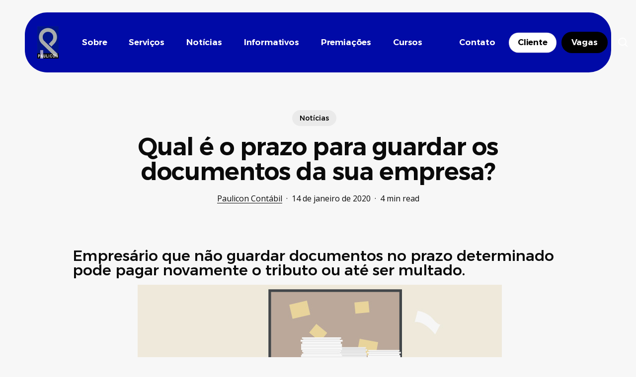

--- FILE ---
content_type: text/html; charset=UTF-8
request_url: https://paulicon.com.br/2020/01/14/qual-e-o-prazo-para-guardar-os-documentos-da-sua-empresa/
body_size: 39737
content:
<!doctype html>
<html lang="pt-BR" prefix="og: https://ogp.me/ns#" class="no-js">
<head>
	<meta charset="UTF-8">
	<meta name="viewport" content="width=device-width, initial-scale=1, maximum-scale=5" />	<style>img:is([sizes="auto" i], [sizes^="auto," i]) { contain-intrinsic-size: 3000px 1500px }</style>
	<!-- Google tag (gtag.js) consent mode dataLayer added by Site Kit -->
<script type="text/javascript" id="google_gtagjs-js-consent-mode-data-layer">
/* <![CDATA[ */
window.dataLayer = window.dataLayer || [];function gtag(){dataLayer.push(arguments);}
gtag('consent', 'default', {"ad_personalization":"denied","ad_storage":"denied","ad_user_data":"denied","analytics_storage":"denied","functionality_storage":"denied","security_storage":"denied","personalization_storage":"denied","region":["AT","BE","BG","CH","CY","CZ","DE","DK","EE","ES","FI","FR","GB","GR","HR","HU","IE","IS","IT","LI","LT","LU","LV","MT","NL","NO","PL","PT","RO","SE","SI","SK"],"wait_for_update":500});
window._googlesitekitConsentCategoryMap = {"statistics":["analytics_storage"],"marketing":["ad_storage","ad_user_data","ad_personalization"],"functional":["functionality_storage","security_storage"],"preferences":["personalization_storage"]};
window._googlesitekitConsents = {"ad_personalization":"denied","ad_storage":"denied","ad_user_data":"denied","analytics_storage":"denied","functionality_storage":"denied","security_storage":"denied","personalization_storage":"denied","region":["AT","BE","BG","CH","CY","CZ","DE","DK","EE","ES","FI","FR","GB","GR","HR","HU","IE","IS","IT","LI","LT","LU","LV","MT","NL","NO","PL","PT","RO","SE","SI","SK"],"wait_for_update":500};
/* ]]> */
</script>
<!-- End Google tag (gtag.js) consent mode dataLayer added by Site Kit -->

<!-- Otimização dos mecanismos de pesquisa pelo Rank Math PRO - https://rankmath.com/ -->
<title>Qual é o prazo para guardar os documentos da sua empresa? - Paulicon Contábil</title>
<meta name="description" content="A organização dos documentos é uma das ações mais comuns e que os empresários precisam ter atenção para não terem prejuízos no futuro. Por isso, é importante"/>
<meta name="robots" content="follow, index, max-snippet:-1, max-video-preview:-1, max-image-preview:large"/>
<link rel="canonical" href="https://paulicon.com.br/2020/01/14/qual-e-o-prazo-para-guardar-os-documentos-da-sua-empresa/" />
<meta property="og:locale" content="pt_BR" />
<meta property="og:type" content="article" />
<meta property="og:title" content="Qual é o prazo para guardar os documentos da sua empresa? - Paulicon Contábil" />
<meta property="og:description" content="A organização dos documentos é uma das ações mais comuns e que os empresários precisam ter atenção para não terem prejuízos no futuro. Por isso, é importante" />
<meta property="og:url" content="https://paulicon.com.br/2020/01/14/qual-e-o-prazo-para-guardar-os-documentos-da-sua-empresa/" />
<meta property="og:site_name" content="Paulicon Contábil" />
<meta property="article:publisher" content="https://www.facebook.com/pauliconcontabil" />
<meta property="article:section" content="Notícias" />
<meta property="og:updated_time" content="2023-09-14T11:24:02-03:00" />
<meta property="article:published_time" content="2020-01-14T08:11:40-03:00" />
<meta property="article:modified_time" content="2023-09-14T11:24:02-03:00" />
<meta name="twitter:card" content="summary_large_image" />
<meta name="twitter:title" content="Qual é o prazo para guardar os documentos da sua empresa? - Paulicon Contábil" />
<meta name="twitter:description" content="A organização dos documentos é uma das ações mais comuns e que os empresários precisam ter atenção para não terem prejuízos no futuro. Por isso, é importante" />
<meta name="twitter:label1" content="Escrito por" />
<meta name="twitter:data1" content="Paulicon Contábil" />
<meta name="twitter:label2" content="Tempo para leitura" />
<meta name="twitter:data2" content="2 minutos" />
<script type="application/ld+json" class="rank-math-schema-pro">{"@context":"https://schema.org","@graph":[{"@type":"Place","@id":"https://paulicon.com.br/#place","address":{"@type":"PostalAddress","streetAddress":"Rua Pacaembu, 457","addressLocality":"Paulic\u00e9ia","addressRegion":"S\u00e3o Paulo","postalCode":"09692-040","addressCountry":"BR"}},{"@type":["AccountingService","Organization"],"@id":"https://paulicon.com.br/#organization","name":"Paulicon Cont\u00e1bil","url":"https://paulicon.com.br","sameAs":["https://www.facebook.com/pauliconcontabil","https://www.instagram.com/pauliconcontabil"],"email":"atendimento@paulicon.com.br","address":{"@type":"PostalAddress","streetAddress":"Rua Pacaembu, 457","addressLocality":"Paulic\u00e9ia","addressRegion":"S\u00e3o Paulo","postalCode":"09692-040","addressCountry":"BR"},"logo":{"@type":"ImageObject","@id":"https://paulicon.com.br/#logo","url":"https://paulicon.com.br/wp-content/uploads/2023/11/android-chrome-512x512-1.png","contentUrl":"https://paulicon.com.br/wp-content/uploads/2023/11/android-chrome-512x512-1.png","caption":"Paulicon Cont\u00e1bil","inLanguage":"pt-BR","width":"512","height":"512"},"openingHours":["Monday,Tuesday,Wednesday,Thursday,Friday,Saturday,Sunday 09:00-17:00"],"description":"Especialistas em contabilidade, assessoria e consultoria para empresas de transporte e outros segmentos. ","location":{"@id":"https://paulicon.com.br/#place"},"image":{"@id":"https://paulicon.com.br/#logo"}},{"@type":"WebSite","@id":"https://paulicon.com.br/#website","url":"https://paulicon.com.br","name":"Paulicon Cont\u00e1bil","alternateName":"Paulicon","publisher":{"@id":"https://paulicon.com.br/#organization"},"inLanguage":"pt-BR"},{"@type":"ImageObject","@id":"https://www.fecomercio.com.br/upload/img/2016/05/18/573cdfa4a20e7-noticia_saiba_por_quanto_tempo_guardar_os_documentos_da_empresa.jpg","url":"https://www.fecomercio.com.br/upload/img/2016/05/18/573cdfa4a20e7-noticia_saiba_por_quanto_tempo_guardar_os_documentos_da_empresa.jpg","width":"200","height":"200","inLanguage":"pt-BR"},{"@type":"BreadcrumbList","@id":"https://paulicon.com.br/2020/01/14/qual-e-o-prazo-para-guardar-os-documentos-da-sua-empresa/#breadcrumb","itemListElement":[{"@type":"ListItem","position":"1","item":{"@id":"https://paulicon.com.br","name":"In\u00edcio"}},{"@type":"ListItem","position":"2","item":{"@id":"https://paulicon.com.br/2020/01/14/qual-e-o-prazo-para-guardar-os-documentos-da-sua-empresa/","name":"Qual \u00e9 o prazo para guardar os documentos da sua empresa?"}}]},{"@type":"WebPage","@id":"https://paulicon.com.br/2020/01/14/qual-e-o-prazo-para-guardar-os-documentos-da-sua-empresa/#webpage","url":"https://paulicon.com.br/2020/01/14/qual-e-o-prazo-para-guardar-os-documentos-da-sua-empresa/","name":"Qual \u00e9 o prazo para guardar os documentos da sua empresa? - Paulicon Cont\u00e1bil","datePublished":"2020-01-14T08:11:40-03:00","dateModified":"2023-09-14T11:24:02-03:00","isPartOf":{"@id":"https://paulicon.com.br/#website"},"primaryImageOfPage":{"@id":"https://www.fecomercio.com.br/upload/img/2016/05/18/573cdfa4a20e7-noticia_saiba_por_quanto_tempo_guardar_os_documentos_da_empresa.jpg"},"inLanguage":"pt-BR","breadcrumb":{"@id":"https://paulicon.com.br/2020/01/14/qual-e-o-prazo-para-guardar-os-documentos-da-sua-empresa/#breadcrumb"}},{"@type":"Person","@id":"https://paulicon.com.br/author/pauliconcontabil/","name":"Paulicon Cont\u00e1bil","url":"https://paulicon.com.br/author/pauliconcontabil/","image":{"@type":"ImageObject","@id":"https://secure.gravatar.com/avatar/c84d2141b313e122be393c04c5de46e1a772cfaf028f96b0ff442bcbc3e9f912?s=96&amp;d=blank&amp;r=g","url":"https://secure.gravatar.com/avatar/c84d2141b313e122be393c04c5de46e1a772cfaf028f96b0ff442bcbc3e9f912?s=96&amp;d=blank&amp;r=g","caption":"Paulicon Cont\u00e1bil","inLanguage":"pt-BR"},"worksFor":{"@id":"https://paulicon.com.br/#organization"}},{"@type":"BlogPosting","headline":"Qual \u00e9 o prazo para guardar os documentos da sua empresa? - Paulicon Cont\u00e1bil","datePublished":"2020-01-14T08:11:40-03:00","dateModified":"2023-09-14T11:24:02-03:00","author":{"@id":"https://paulicon.com.br/author/pauliconcontabil/","name":"Paulicon Cont\u00e1bil"},"publisher":{"@id":"https://paulicon.com.br/#organization"},"description":"A organiza\u00e7\u00e3o dos documentos \u00e9 uma das a\u00e7\u00f5es mais comuns e que os empres\u00e1rios precisam ter aten\u00e7\u00e3o para n\u00e3o terem preju\u00edzos no futuro. Por isso, \u00e9 importante","name":"Qual \u00e9 o prazo para guardar os documentos da sua empresa? - Paulicon Cont\u00e1bil","@id":"https://paulicon.com.br/2020/01/14/qual-e-o-prazo-para-guardar-os-documentos-da-sua-empresa/#richSnippet","isPartOf":{"@id":"https://paulicon.com.br/2020/01/14/qual-e-o-prazo-para-guardar-os-documentos-da-sua-empresa/#webpage"},"image":{"@id":"https://www.fecomercio.com.br/upload/img/2016/05/18/573cdfa4a20e7-noticia_saiba_por_quanto_tempo_guardar_os_documentos_da_empresa.jpg"},"inLanguage":"pt-BR","mainEntityOfPage":{"@id":"https://paulicon.com.br/2020/01/14/qual-e-o-prazo-para-guardar-os-documentos-da-sua-empresa/#webpage"}}]}</script>
<!-- /Plugin de SEO Rank Math para WordPress -->

<link rel='dns-prefetch' href='//www.googletagmanager.com' />
<link rel='dns-prefetch' href='//fonts.googleapis.com' />
<link rel='dns-prefetch' href='//paulicon.com.br' />
<link rel='preconnect' href='http://paulicon.com.br' />
<link rel="alternate" type="application/rss+xml" title="Feed para Paulicon Contábil &raquo;" href="https://paulicon.com.br/feed/" />
<link rel="alternate" type="application/rss+xml" title="Feed de comentários para Paulicon Contábil &raquo;" href="https://paulicon.com.br/comments/feed/" />
<link rel="preload" href="https://paulicon.com.br/wp-content/themes/salient/css/fonts/icomoon.woff?v=1.6" as="font" type="font/woff" crossorigin="anonymous">		<!-- This site uses the Google Analytics by MonsterInsights plugin v9.9.0 - Using Analytics tracking - https://www.monsterinsights.com/ -->
							<script src="//www.googletagmanager.com/gtag/js?id=G-9NPQ6Z8RT5"  data-cfasync="false" data-wpfc-render="false" type="text/javascript" async></script>
			<script data-cfasync="false" data-wpfc-render="false" type="text/javascript">
				var mi_version = '9.9.0';
				var mi_track_user = true;
				var mi_no_track_reason = '';
								var MonsterInsightsDefaultLocations = {"page_location":"https:\/\/paulicon.com.br\/2020\/01\/14\/qual-e-o-prazo-para-guardar-os-documentos-da-sua-empresa\/"};
								if ( typeof MonsterInsightsPrivacyGuardFilter === 'function' ) {
					var MonsterInsightsLocations = (typeof MonsterInsightsExcludeQuery === 'object') ? MonsterInsightsPrivacyGuardFilter( MonsterInsightsExcludeQuery ) : MonsterInsightsPrivacyGuardFilter( MonsterInsightsDefaultLocations );
				} else {
					var MonsterInsightsLocations = (typeof MonsterInsightsExcludeQuery === 'object') ? MonsterInsightsExcludeQuery : MonsterInsightsDefaultLocations;
				}

								var disableStrs = [
										'ga-disable-G-9NPQ6Z8RT5',
									];

				/* Function to detect opted out users */
				function __gtagTrackerIsOptedOut() {
					for (var index = 0; index < disableStrs.length; index++) {
						if (document.cookie.indexOf(disableStrs[index] + '=true') > -1) {
							return true;
						}
					}

					return false;
				}

				/* Disable tracking if the opt-out cookie exists. */
				if (__gtagTrackerIsOptedOut()) {
					for (var index = 0; index < disableStrs.length; index++) {
						window[disableStrs[index]] = true;
					}
				}

				/* Opt-out function */
				function __gtagTrackerOptout() {
					for (var index = 0; index < disableStrs.length; index++) {
						document.cookie = disableStrs[index] + '=true; expires=Thu, 31 Dec 2099 23:59:59 UTC; path=/';
						window[disableStrs[index]] = true;
					}
				}

				if ('undefined' === typeof gaOptout) {
					function gaOptout() {
						__gtagTrackerOptout();
					}
				}
								window.dataLayer = window.dataLayer || [];

				window.MonsterInsightsDualTracker = {
					helpers: {},
					trackers: {},
				};
				if (mi_track_user) {
					function __gtagDataLayer() {
						dataLayer.push(arguments);
					}

					function __gtagTracker(type, name, parameters) {
						if (!parameters) {
							parameters = {};
						}

						if (parameters.send_to) {
							__gtagDataLayer.apply(null, arguments);
							return;
						}

						if (type === 'event') {
														parameters.send_to = monsterinsights_frontend.v4_id;
							var hookName = name;
							if (typeof parameters['event_category'] !== 'undefined') {
								hookName = parameters['event_category'] + ':' + name;
							}

							if (typeof MonsterInsightsDualTracker.trackers[hookName] !== 'undefined') {
								MonsterInsightsDualTracker.trackers[hookName](parameters);
							} else {
								__gtagDataLayer('event', name, parameters);
							}
							
						} else {
							__gtagDataLayer.apply(null, arguments);
						}
					}

					__gtagTracker('js', new Date());
					__gtagTracker('set', {
						'developer_id.dZGIzZG': true,
											});
					if ( MonsterInsightsLocations.page_location ) {
						__gtagTracker('set', MonsterInsightsLocations);
					}
										__gtagTracker('config', 'G-9NPQ6Z8RT5', {"allow_anchor":"true","forceSSL":"true","link_attribution":"true","page_path":location.pathname + location.search + location.hash} );
										window.gtag = __gtagTracker;										(function () {
						/* https://developers.google.com/analytics/devguides/collection/analyticsjs/ */
						/* ga and __gaTracker compatibility shim. */
						var noopfn = function () {
							return null;
						};
						var newtracker = function () {
							return new Tracker();
						};
						var Tracker = function () {
							return null;
						};
						var p = Tracker.prototype;
						p.get = noopfn;
						p.set = noopfn;
						p.send = function () {
							var args = Array.prototype.slice.call(arguments);
							args.unshift('send');
							__gaTracker.apply(null, args);
						};
						var __gaTracker = function () {
							var len = arguments.length;
							if (len === 0) {
								return;
							}
							var f = arguments[len - 1];
							if (typeof f !== 'object' || f === null || typeof f.hitCallback !== 'function') {
								if ('send' === arguments[0]) {
									var hitConverted, hitObject = false, action;
									if ('event' === arguments[1]) {
										if ('undefined' !== typeof arguments[3]) {
											hitObject = {
												'eventAction': arguments[3],
												'eventCategory': arguments[2],
												'eventLabel': arguments[4],
												'value': arguments[5] ? arguments[5] : 1,
											}
										}
									}
									if ('pageview' === arguments[1]) {
										if ('undefined' !== typeof arguments[2]) {
											hitObject = {
												'eventAction': 'page_view',
												'page_path': arguments[2],
											}
										}
									}
									if (typeof arguments[2] === 'object') {
										hitObject = arguments[2];
									}
									if (typeof arguments[5] === 'object') {
										Object.assign(hitObject, arguments[5]);
									}
									if ('undefined' !== typeof arguments[1].hitType) {
										hitObject = arguments[1];
										if ('pageview' === hitObject.hitType) {
											hitObject.eventAction = 'page_view';
										}
									}
									if (hitObject) {
										action = 'timing' === arguments[1].hitType ? 'timing_complete' : hitObject.eventAction;
										hitConverted = mapArgs(hitObject);
										__gtagTracker('event', action, hitConverted);
									}
								}
								return;
							}

							function mapArgs(args) {
								var arg, hit = {};
								var gaMap = {
									'eventCategory': 'event_category',
									'eventAction': 'event_action',
									'eventLabel': 'event_label',
									'eventValue': 'event_value',
									'nonInteraction': 'non_interaction',
									'timingCategory': 'event_category',
									'timingVar': 'name',
									'timingValue': 'value',
									'timingLabel': 'event_label',
									'page': 'page_path',
									'location': 'page_location',
									'title': 'page_title',
									'referrer' : 'page_referrer',
								};
								for (arg in args) {
																		if (!(!args.hasOwnProperty(arg) || !gaMap.hasOwnProperty(arg))) {
										hit[gaMap[arg]] = args[arg];
									} else {
										hit[arg] = args[arg];
									}
								}
								return hit;
							}

							try {
								f.hitCallback();
							} catch (ex) {
							}
						};
						__gaTracker.create = newtracker;
						__gaTracker.getByName = newtracker;
						__gaTracker.getAll = function () {
							return [];
						};
						__gaTracker.remove = noopfn;
						__gaTracker.loaded = true;
						window['__gaTracker'] = __gaTracker;
					})();
									} else {
										console.log("");
					(function () {
						function __gtagTracker() {
							return null;
						}

						window['__gtagTracker'] = __gtagTracker;
						window['gtag'] = __gtagTracker;
					})();
									}
			</script>
			
							<!-- / Google Analytics by MonsterInsights -->
		
<style id='global-styles-inline-css' type='text/css'>
:root{--wp--preset--aspect-ratio--square: 1;--wp--preset--aspect-ratio--4-3: 4/3;--wp--preset--aspect-ratio--3-4: 3/4;--wp--preset--aspect-ratio--3-2: 3/2;--wp--preset--aspect-ratio--2-3: 2/3;--wp--preset--aspect-ratio--16-9: 16/9;--wp--preset--aspect-ratio--9-16: 9/16;--wp--preset--color--black: #000000;--wp--preset--color--cyan-bluish-gray: #abb8c3;--wp--preset--color--white: #ffffff;--wp--preset--color--pale-pink: #f78da7;--wp--preset--color--vivid-red: #cf2e2e;--wp--preset--color--luminous-vivid-orange: #ff6900;--wp--preset--color--luminous-vivid-amber: #fcb900;--wp--preset--color--light-green-cyan: #7bdcb5;--wp--preset--color--vivid-green-cyan: #00d084;--wp--preset--color--pale-cyan-blue: #8ed1fc;--wp--preset--color--vivid-cyan-blue: #0693e3;--wp--preset--color--vivid-purple: #9b51e0;--wp--preset--gradient--vivid-cyan-blue-to-vivid-purple: linear-gradient(135deg,rgba(6,147,227,1) 0%,rgb(155,81,224) 100%);--wp--preset--gradient--light-green-cyan-to-vivid-green-cyan: linear-gradient(135deg,rgb(122,220,180) 0%,rgb(0,208,130) 100%);--wp--preset--gradient--luminous-vivid-amber-to-luminous-vivid-orange: linear-gradient(135deg,rgba(252,185,0,1) 0%,rgba(255,105,0,1) 100%);--wp--preset--gradient--luminous-vivid-orange-to-vivid-red: linear-gradient(135deg,rgba(255,105,0,1) 0%,rgb(207,46,46) 100%);--wp--preset--gradient--very-light-gray-to-cyan-bluish-gray: linear-gradient(135deg,rgb(238,238,238) 0%,rgb(169,184,195) 100%);--wp--preset--gradient--cool-to-warm-spectrum: linear-gradient(135deg,rgb(74,234,220) 0%,rgb(151,120,209) 20%,rgb(207,42,186) 40%,rgb(238,44,130) 60%,rgb(251,105,98) 80%,rgb(254,248,76) 100%);--wp--preset--gradient--blush-light-purple: linear-gradient(135deg,rgb(255,206,236) 0%,rgb(152,150,240) 100%);--wp--preset--gradient--blush-bordeaux: linear-gradient(135deg,rgb(254,205,165) 0%,rgb(254,45,45) 50%,rgb(107,0,62) 100%);--wp--preset--gradient--luminous-dusk: linear-gradient(135deg,rgb(255,203,112) 0%,rgb(199,81,192) 50%,rgb(65,88,208) 100%);--wp--preset--gradient--pale-ocean: linear-gradient(135deg,rgb(255,245,203) 0%,rgb(182,227,212) 50%,rgb(51,167,181) 100%);--wp--preset--gradient--electric-grass: linear-gradient(135deg,rgb(202,248,128) 0%,rgb(113,206,126) 100%);--wp--preset--gradient--midnight: linear-gradient(135deg,rgb(2,3,129) 0%,rgb(40,116,252) 100%);--wp--preset--font-size--small: 13px;--wp--preset--font-size--medium: 20px;--wp--preset--font-size--large: 36px;--wp--preset--font-size--x-large: 42px;--wp--preset--font-family--montaser-arabic: montaser-arabic;--wp--preset--spacing--20: 0.44rem;--wp--preset--spacing--30: 0.67rem;--wp--preset--spacing--40: 1rem;--wp--preset--spacing--50: 1.5rem;--wp--preset--spacing--60: 2.25rem;--wp--preset--spacing--70: 3.38rem;--wp--preset--spacing--80: 5.06rem;--wp--preset--shadow--natural: 6px 6px 9px rgba(0, 0, 0, 0.2);--wp--preset--shadow--deep: 12px 12px 50px rgba(0, 0, 0, 0.4);--wp--preset--shadow--sharp: 6px 6px 0px rgba(0, 0, 0, 0.2);--wp--preset--shadow--outlined: 6px 6px 0px -3px rgba(255, 255, 255, 1), 6px 6px rgba(0, 0, 0, 1);--wp--preset--shadow--crisp: 6px 6px 0px rgba(0, 0, 0, 1);}:root { --wp--style--global--content-size: 1300px;--wp--style--global--wide-size: 1300px; }:where(body) { margin: 0; }.wp-site-blocks > .alignleft { float: left; margin-right: 2em; }.wp-site-blocks > .alignright { float: right; margin-left: 2em; }.wp-site-blocks > .aligncenter { justify-content: center; margin-left: auto; margin-right: auto; }:where(.is-layout-flex){gap: 0.5em;}:where(.is-layout-grid){gap: 0.5em;}.is-layout-flow > .alignleft{float: left;margin-inline-start: 0;margin-inline-end: 2em;}.is-layout-flow > .alignright{float: right;margin-inline-start: 2em;margin-inline-end: 0;}.is-layout-flow > .aligncenter{margin-left: auto !important;margin-right: auto !important;}.is-layout-constrained > .alignleft{float: left;margin-inline-start: 0;margin-inline-end: 2em;}.is-layout-constrained > .alignright{float: right;margin-inline-start: 2em;margin-inline-end: 0;}.is-layout-constrained > .aligncenter{margin-left: auto !important;margin-right: auto !important;}.is-layout-constrained > :where(:not(.alignleft):not(.alignright):not(.alignfull)){max-width: var(--wp--style--global--content-size);margin-left: auto !important;margin-right: auto !important;}.is-layout-constrained > .alignwide{max-width: var(--wp--style--global--wide-size);}body .is-layout-flex{display: flex;}.is-layout-flex{flex-wrap: wrap;align-items: center;}.is-layout-flex > :is(*, div){margin: 0;}body .is-layout-grid{display: grid;}.is-layout-grid > :is(*, div){margin: 0;}body{padding-top: 0px;padding-right: 0px;padding-bottom: 0px;padding-left: 0px;}:root :where(.wp-element-button, .wp-block-button__link){background-color: #32373c;border-width: 0;color: #fff;font-family: inherit;font-size: inherit;line-height: inherit;padding: calc(0.667em + 2px) calc(1.333em + 2px);text-decoration: none;}.has-black-color{color: var(--wp--preset--color--black) !important;}.has-cyan-bluish-gray-color{color: var(--wp--preset--color--cyan-bluish-gray) !important;}.has-white-color{color: var(--wp--preset--color--white) !important;}.has-pale-pink-color{color: var(--wp--preset--color--pale-pink) !important;}.has-vivid-red-color{color: var(--wp--preset--color--vivid-red) !important;}.has-luminous-vivid-orange-color{color: var(--wp--preset--color--luminous-vivid-orange) !important;}.has-luminous-vivid-amber-color{color: var(--wp--preset--color--luminous-vivid-amber) !important;}.has-light-green-cyan-color{color: var(--wp--preset--color--light-green-cyan) !important;}.has-vivid-green-cyan-color{color: var(--wp--preset--color--vivid-green-cyan) !important;}.has-pale-cyan-blue-color{color: var(--wp--preset--color--pale-cyan-blue) !important;}.has-vivid-cyan-blue-color{color: var(--wp--preset--color--vivid-cyan-blue) !important;}.has-vivid-purple-color{color: var(--wp--preset--color--vivid-purple) !important;}.has-black-background-color{background-color: var(--wp--preset--color--black) !important;}.has-cyan-bluish-gray-background-color{background-color: var(--wp--preset--color--cyan-bluish-gray) !important;}.has-white-background-color{background-color: var(--wp--preset--color--white) !important;}.has-pale-pink-background-color{background-color: var(--wp--preset--color--pale-pink) !important;}.has-vivid-red-background-color{background-color: var(--wp--preset--color--vivid-red) !important;}.has-luminous-vivid-orange-background-color{background-color: var(--wp--preset--color--luminous-vivid-orange) !important;}.has-luminous-vivid-amber-background-color{background-color: var(--wp--preset--color--luminous-vivid-amber) !important;}.has-light-green-cyan-background-color{background-color: var(--wp--preset--color--light-green-cyan) !important;}.has-vivid-green-cyan-background-color{background-color: var(--wp--preset--color--vivid-green-cyan) !important;}.has-pale-cyan-blue-background-color{background-color: var(--wp--preset--color--pale-cyan-blue) !important;}.has-vivid-cyan-blue-background-color{background-color: var(--wp--preset--color--vivid-cyan-blue) !important;}.has-vivid-purple-background-color{background-color: var(--wp--preset--color--vivid-purple) !important;}.has-black-border-color{border-color: var(--wp--preset--color--black) !important;}.has-cyan-bluish-gray-border-color{border-color: var(--wp--preset--color--cyan-bluish-gray) !important;}.has-white-border-color{border-color: var(--wp--preset--color--white) !important;}.has-pale-pink-border-color{border-color: var(--wp--preset--color--pale-pink) !important;}.has-vivid-red-border-color{border-color: var(--wp--preset--color--vivid-red) !important;}.has-luminous-vivid-orange-border-color{border-color: var(--wp--preset--color--luminous-vivid-orange) !important;}.has-luminous-vivid-amber-border-color{border-color: var(--wp--preset--color--luminous-vivid-amber) !important;}.has-light-green-cyan-border-color{border-color: var(--wp--preset--color--light-green-cyan) !important;}.has-vivid-green-cyan-border-color{border-color: var(--wp--preset--color--vivid-green-cyan) !important;}.has-pale-cyan-blue-border-color{border-color: var(--wp--preset--color--pale-cyan-blue) !important;}.has-vivid-cyan-blue-border-color{border-color: var(--wp--preset--color--vivid-cyan-blue) !important;}.has-vivid-purple-border-color{border-color: var(--wp--preset--color--vivid-purple) !important;}.has-vivid-cyan-blue-to-vivid-purple-gradient-background{background: var(--wp--preset--gradient--vivid-cyan-blue-to-vivid-purple) !important;}.has-light-green-cyan-to-vivid-green-cyan-gradient-background{background: var(--wp--preset--gradient--light-green-cyan-to-vivid-green-cyan) !important;}.has-luminous-vivid-amber-to-luminous-vivid-orange-gradient-background{background: var(--wp--preset--gradient--luminous-vivid-amber-to-luminous-vivid-orange) !important;}.has-luminous-vivid-orange-to-vivid-red-gradient-background{background: var(--wp--preset--gradient--luminous-vivid-orange-to-vivid-red) !important;}.has-very-light-gray-to-cyan-bluish-gray-gradient-background{background: var(--wp--preset--gradient--very-light-gray-to-cyan-bluish-gray) !important;}.has-cool-to-warm-spectrum-gradient-background{background: var(--wp--preset--gradient--cool-to-warm-spectrum) !important;}.has-blush-light-purple-gradient-background{background: var(--wp--preset--gradient--blush-light-purple) !important;}.has-blush-bordeaux-gradient-background{background: var(--wp--preset--gradient--blush-bordeaux) !important;}.has-luminous-dusk-gradient-background{background: var(--wp--preset--gradient--luminous-dusk) !important;}.has-pale-ocean-gradient-background{background: var(--wp--preset--gradient--pale-ocean) !important;}.has-electric-grass-gradient-background{background: var(--wp--preset--gradient--electric-grass) !important;}.has-midnight-gradient-background{background: var(--wp--preset--gradient--midnight) !important;}.has-small-font-size{font-size: var(--wp--preset--font-size--small) !important;}.has-medium-font-size{font-size: var(--wp--preset--font-size--medium) !important;}.has-large-font-size{font-size: var(--wp--preset--font-size--large) !important;}.has-x-large-font-size{font-size: var(--wp--preset--font-size--x-large) !important;}.has-montaser-arabic-font-family{font-family: var(--wp--preset--font-family--montaser-arabic) !important;}
:where(.wp-block-post-template.is-layout-flex){gap: 1.25em;}:where(.wp-block-post-template.is-layout-grid){gap: 1.25em;}
:where(.wp-block-columns.is-layout-flex){gap: 2em;}:where(.wp-block-columns.is-layout-grid){gap: 2em;}
:root :where(.wp-block-pullquote){font-size: 1.5em;line-height: 1.6;}
</style>
<link rel='stylesheet' id='contact-form-7-css' href='https://paulicon.com.br/wp-content/plugins/contact-form-7/includes/css/styles.css?ver=6.1.3' type='text/css' media='all' />
<link rel='stylesheet' id='salient-social-css' href='https://paulicon.com.br/wp-content/plugins/salient-social/css/style.css?ver=1.2.5' type='text/css' media='all' />
<style id='salient-social-inline-css' type='text/css'>

  .sharing-default-minimal .nectar-love.loved,
  body .nectar-social[data-color-override="override"].fixed > a:before, 
  body .nectar-social[data-color-override="override"].fixed .nectar-social-inner a,
  .sharing-default-minimal .nectar-social[data-color-override="override"] .nectar-social-inner a:hover,
  .nectar-social.vertical[data-color-override="override"] .nectar-social-inner a:hover {
    background-color: #000aa7;
  }
  .nectar-social.hover .nectar-love.loved,
  .nectar-social.hover > .nectar-love-button a:hover,
  .nectar-social[data-color-override="override"].hover > div a:hover,
  #single-below-header .nectar-social[data-color-override="override"].hover > div a:hover,
  .nectar-social[data-color-override="override"].hover .share-btn:hover,
  .sharing-default-minimal .nectar-social[data-color-override="override"] .nectar-social-inner a {
    border-color: #000aa7;
  }
  #single-below-header .nectar-social.hover .nectar-love.loved i,
  #single-below-header .nectar-social.hover[data-color-override="override"] a:hover,
  #single-below-header .nectar-social.hover[data-color-override="override"] a:hover i,
  #single-below-header .nectar-social.hover .nectar-love-button a:hover i,
  .nectar-love:hover i,
  .hover .nectar-love:hover .total_loves,
  .nectar-love.loved i,
  .nectar-social.hover .nectar-love.loved .total_loves,
  .nectar-social.hover .share-btn:hover, 
  .nectar-social[data-color-override="override"].hover .nectar-social-inner a:hover,
  .nectar-social[data-color-override="override"].hover > div:hover span,
  .sharing-default-minimal .nectar-social[data-color-override="override"] .nectar-social-inner a:not(:hover) i,
  .sharing-default-minimal .nectar-social[data-color-override="override"] .nectar-social-inner a:not(:hover) {
    color: #000aa7;
  }
</style>
<link rel='stylesheet' id='uaf_client_css-css' href='https://paulicon.com.br/wp-content/uploads/useanyfont/uaf.css?ver=1748847556' type='text/css' media='all' />
<link rel='stylesheet' id='salient-grid-system-css' href='https://paulicon.com.br/wp-content/themes/salient/css/build/grid-system.css?ver=17.0.6' type='text/css' media='all' />
<link rel='stylesheet' id='main-styles-css' href='https://paulicon.com.br/wp-content/themes/salient/css/build/style.css?ver=17.0.6' type='text/css' media='all' />
<style id='main-styles-inline-css' type='text/css'>
@media only screen and (max-width:999px){#ajax-content-wrap .top-level .nectar-post-grid[data-animation*="fade"] .nectar-post-grid-item,#ajax-content-wrap .top-level .nectar-post-grid[data-animation="zoom-out-reveal"] .nectar-post-grid-item *:not(.content):not(.bg-overlay),#ajax-content-wrap .top-level .nectar-post-grid[data-animation="zoom-out-reveal"] .nectar-post-grid-item *:before{transform:none;opacity:1;clip-path:none;}#ajax-content-wrap .top-level .nectar-post-grid[data-animation="zoom-out-reveal"] .nectar-post-grid-item .nectar-el-parallax-scroll .nectar-post-grid-item-bg-wrap-inner{transform:scale(1.275);}}.wpb_row.vc_row.top-level .nectar-video-bg{opacity:1;height:100%;width:100%;object-fit:cover;object-position:center center;}body.using-mobile-browser .wpb_row.vc_row.top-level .nectar-video-wrap{left:0;}body.using-mobile-browser .wpb_row.vc_row.top-level.full-width-section .nectar-video-wrap:not(.column-video){left:50%;}body.using-mobile-browser #nectar_fullscreen_rows[data-mobile-disable="off"] .wpb_row.vc_row.top-level.full-width-section .nectar-video-wrap:not(.column-video){left:0;}.wpb_row.vc_row.top-level .nectar-video-wrap{opacity:1;width:100%;}body .wpb_row.parallax_section.top-level > .nectar-video-wrap video:not(.translate){opacity:1;}.top-level .portfolio-items[data-loading=lazy-load] .col .inner-wrap.animated .top-level-image{opacity:1;}.wpb_row.vc_row.top-level .column-image-bg-wrap[data-n-parallax-bg="true"] .column-image-bg,.wpb_row.vc_row.top-level + .wpb_row .column-image-bg-wrap[data-n-parallax-bg="true"] .column-image-bg,#portfolio-extra > .wpb_row.vc_row.parallax_section:first-child .row-bg{transform:none!important;height:100%!important;opacity:1;}#portfolio-extra > .wpb_row.vc_row.parallax_section .row-bg{background-attachment:scroll;}.scroll-down-wrap.hidden{transform:none;opacity:1;}#ajax-loading-screen[data-disable-mobile="0"]{display:none!important;}body[data-slide-out-widget-area-style="slide-out-from-right"].material .slide_out_area_close.hide_until_rendered{opacity:0;}
</style>
<link rel='stylesheet' id='nectar-header-layout-left-aligned-css' href='https://paulicon.com.br/wp-content/themes/salient/css/build/header/header-layout-menu-left-aligned.css?ver=17.0.6' type='text/css' media='all' />
<link rel='stylesheet' id='nectar-single-styles-css' href='https://paulicon.com.br/wp-content/themes/salient/css/build/single.css?ver=17.0.6' type='text/css' media='all' />
<link rel='stylesheet' id='nectar-element-post-grid-css' href='https://paulicon.com.br/wp-content/themes/salient/css/build/elements/element-post-grid.css?ver=17.0.6' type='text/css' media='all' />
<style id='nectar-element-post-grid-inline-css' type='text/css'>

            .nectar-post-grid[data-grid-item-height="40vh"] .nectar-post-grid-item {
              min-height: 40vh;
            }
              .nectar-post-grid[data-grid-item-height="40vh"][data-masonry="yes"] {
                grid-auto-rows: minmax(40vh, auto);
              }
            
          .nectar-post-grid[data-border-radius="10px"][data-text-layout="all_bottom_left_shadow"] .nectar-post-grid-item:before,
          .nectar-post-grid-wrap:not([data-style="content_under_image"]) .nectar-post-grid[data-border-radius="10px"] .nectar-post-grid-item .inner,
          .nectar-post-grid[data-border-radius="10px"] .bg-overlay,
          .nectar-post-grid[data-border-radius="10px"][data-shadow-hover="yes"] .nectar-post-grid-item:after,
          .nectar-post-grid[data-border-radius="10px"] .nectar-post-grid-item-bg,
          .nectar-post-grid[data-border-radius="10px"] .nectar-post-grid-item-bg-wrap,
          [data-style="mouse_follow_image"] .nectar-post-grid[data-border-radius="10px"] .nectar-post-grid-item-bg-wrap-inner,
          .nectar-post-grid[data-border-radius="10px"][data-text-layout="all_bottom_left_shadow"] .nectar-post-grid-item div.inner:before {
            border-radius: 10px;
          }
          .nectar-post-grid[data-border-radius="10px"] .nectar-post-grid-item-bg,
          .nectar-post-grid[data-border-radius="10px"] .nectar-post-grid-item-bg-wrap {
            overflow: hidden; 
          }
          .nectar-post-grid[data-border-radius="10px"] .nectar-post-grid-item-bg-wrap {
            transform: translateZ(0);
          }
          .nectar-post-grid .meta-category .style-button {
            padding: 0.5em 1em;
            line-height: 1!important;
            background-color: var(--nectar-accent-color);
          }
          #ajax-content-wrap .nectar-post-grid .meta-category .style-button,
          body .nectar-post-grid .meta-category .style-button {
            color: #fff;
          }
          .nectar-post-grid .meta-category .style-button:before {
            display: none;
          }
        @media only screen and (max-width: 690px) {
          .vc_col-xs-4 .nectar-post-grid .nectar-post-grid-item .meta-excerpt,
          .vc_col-xs-6 .nectar-post-grid .nectar-post-grid-item .meta-excerpt {
            font-size: 12px;
          }
          .nectar-post-grid .nectar-post-grid-item .content .post-heading,
          .nectar-post-grid-wrap:not([data-style=content_overlaid]) .nectar-post-grid-item .content .meta-excerpt {
            max-width: 100%;
          }
        }
        .nectar-post-grid-wrap.additional-meta-size-small .nectar-post-grid-item__meta-wrap {
            font-size: 0.8em;
          }#ajax-content-wrap .nectar-post-grid[data-columns="1"] > .nectar-post-grid-item:nth-child(1) {
             margin-top: 0;
          }
          #ajax-content-wrap .nectar-post-grid[data-columns="1"] > .nectar-post-grid-item:last-child {
            margin-bottom: 0;
         }
            .nectar-post-grid[data-grid-spacing="5px"] {
              margin-left: -5px;
              margin-right: -5px;
            }
            
            .wpb_row.full-width-content .vc_col-sm-12 .nectar-post-grid[data-grid-spacing="5px"] {
              margin: 5px;
            }

            @media only screen and (min-width: 1000px) {
              body[data-body-border="1"] .wpb_row.full-width-content .vc_col-sm-12 .nectar-post-grid[data-grid-spacing="5px"]{
                margin: 5px -4px;
              }
            }

            .nectar-post-grid[data-grid-spacing="5px"] .nectar-post-grid-item {
              margin: 5px;
            }
            .nectar-post-grid[data-columns="4"][data-grid-spacing="5px"] .nectar-post-grid-item {
              width: calc(25% - 10px);
            }
            .nectar-post-grid[data-columns="3"][data-grid-spacing="5px"] .nectar-post-grid-item {
              width: calc(33.32% - 10px);
            }
            .nectar-post-grid[data-columns="2"][data-grid-spacing="5px"] .nectar-post-grid-item {
              width: calc(50% - 10px);
            }
            
            @media only screen and (max-width: 999px) and (min-width: 691px) {

              body .nectar-post-grid[data-columns][data-grid-spacing="5px"]:not([data-columns="1"]):not([data-masonry="yes"]) .nectar-post-grid-item {
                width: calc(50% - 10px);
              }
            
            }.nectar-post-grid-item .meta-author,
          .nectar-post-grid-item .meta-author-inner,
          .nectar-post-grid-item .meta-author a {
            display: flex;
            align-items: center;
          }
          .nectar-post-grid-item .meta-author img {
            border-radius: 40px;
            width: 24px;
            height: 24px;
            margin-bottom: 0;
            margin-right: 8px;
          }
          .nectar-post-grid-item .post-heading-wrap .meta-author {
            margin-top: 10px;
          }
          .nectar-post-grid-item .post-heading-wrap .meta-author span {
            transition: none;
          }
          .nectar-post-grid-item .post-heading-wrap .meta-author .meta-author-name {
            transition: color 0.45s cubic-bezier(.15,.75,.5,1) 0s;
          }
          [data-style="vertical_list"] .nectar-post-grid-item__meta-wrap:empty {
            display: none;
          }
          @media only screen and (min-width: 1000px) { .nectar-post-grid.custom_font_size_1-3vw .post-heading {
            font-size: 1.3vw;
          } }@media only screen and (min-width: 1000px) {
          body #ajax-content-wrap .custom_font_size_1-3vw.font_size_min_18px.font_size_max_24px.nectar-post-grid .nectar-post-grid-item .post-heading,
          body .custom_font_size_1-3vw.font_size_min_18px.font_size_max_24px.nectar-post-grid .nectar-post-grid-item .post-heading {
            font-size: min(24px,max(18px,1.3vw));
          }
        }@media only screen and (min-width: 1000px) {
          body #ajax-content-wrap .custom_font_size_1-3vw.font_size_min_18px.font_size_max_24px.nectar-post-grid .nectar-post-grid-item .post-heading,
          body .custom_font_size_1-3vw.font_size_min_18px.font_size_max_24px.nectar-post-grid .nectar-post-grid-item .post-heading,
          body #header-outer .custom_font_size_1-3vw.font_size_min_18px.font_size_max_24px.nectar-post-grid .nectar-post-grid-item .post-heading {
            font-size: min(24px,max(18px,1.3vw));
          }
        }@media only screen and (max-width: 999px) {
          body #ajax-content-wrap .font_size_tablet_20px.font_size_min_18px.font_size_max_24px.nectar-post-grid .nectar-post-grid-item .post-heading,
          body .font_size_tablet_20px.font_size_min_18px.font_size_max_24px.nectar-post-grid .nectar-post-grid-item .post-heading {
            font-size: min(24px,max(18px,20px));
          }
        }@media only screen and (max-width: 999px) {
          body #ajax-content-wrap .container-wrap .font_size_tablet_20px.font_size_min_18px.font_size_max_24px.nectar-post-grid .nectar-post-grid-item .post-heading,
          body .container-wrap .font_size_tablet_20px.font_size_min_18px.font_size_max_24px.nectar-post-grid .nectar-post-grid-item .post-heading,
          body #header-outer .font_size_tablet_20px.font_size_min_18px.font_size_max_24px.nectar-post-grid .nectar-post-grid-item .post-heading {
            font-size: min(24px,max(18px,20px));
          }
        }#ajax-content-wrap .font_line_height_1-4.nectar-post-grid .nectar-post-grid-item .post-heading,
      body .font_line_height_1-4.nectar-post-grid .nectar-post-grid-item .post-heading  {
          line-height: 1.4;
      }
        .nectar-post-grid-item .bg-overlay[data-opacity="0.3"] { 
          opacity: 0.3; 
        }
        
        .nectar-post-grid-item:hover .bg-overlay[data-hover-opacity="0.4"] { 
          opacity: 0.4; 
        }.nectar-post-grid.text-opacity-hover-1 .nectar-post-grid-item:hover .content {
           opacity: 1;
          }.category-position-before-title.nectar-post-grid .nectar-post-grid-item .item-meta-extra {
              margin-top: 0;
            }
            .category-position-before-title .item-main > .nectar-post-grid-item__meta-wrap:not(:empty) {
              margin-top: 10px;
            }
.nectar-archive-blog-wrap {
                        display: flex;
                    }
                    .nectar-archive-blog-wrap .post-area {
                        margin-top: 0;
                    }
                    body .nectar-archive-blog-wrap #sidebar {
                        padding-left: 4%;
                        width: 33%;
                    }
                    @media only screen and (max-width: 999px) {
                        .nectar-archive-blog-wrap {
                            flex-wrap: wrap;
                            gap: 30px;
                        }

                        body .nectar-archive-blog-wrap .post-area,
                        body .nectar-archive-blog-wrap #sidebar {
                            width: 100%;
                            padding-left: 0;
                        }
                    }
                    .post-area #pagination {
                        padding-left: 0;
                        margin-top: 40px;
                    }
                    
</style>
<link rel='stylesheet' id='nectar-element-recent-posts-css' href='https://paulicon.com.br/wp-content/themes/salient/css/build/elements/element-recent-posts.css?ver=17.0.6' type='text/css' media='all' />
<link rel='stylesheet' id='nectar-cf7-css' href='https://paulicon.com.br/wp-content/themes/salient/css/build/third-party/cf7.css?ver=17.0.6' type='text/css' media='all' />
<link rel='stylesheet' id='nectar-wpforms-css' href='https://paulicon.com.br/wp-content/themes/salient/css/build/third-party/wpforms.css?ver=17.0.6' type='text/css' media='all' />
<link rel='stylesheet' id='nectar_default_font_open_sans-css' href='https://fonts.googleapis.com/css?family=Open+Sans%3A300%2C400%2C600%2C700&#038;subset=latin%2Clatin-ext&#038;display=swap' type='text/css' media='all' />
<link rel='stylesheet' id='responsive-css' href='https://paulicon.com.br/wp-content/themes/salient/css/build/responsive.css?ver=17.0.6' type='text/css' media='all' />
<link rel='stylesheet' id='skin-material-css' href='https://paulicon.com.br/wp-content/themes/salient/css/build/skin-material.css?ver=17.0.6' type='text/css' media='all' />
<link rel='stylesheet' id='salient-wp-menu-dynamic-css' href='https://paulicon.com.br/wp-content/uploads/salient/menu-dynamic.css?ver=33654' type='text/css' media='all' />
<link rel='stylesheet' id='dynamic-css-css' href='https://paulicon.com.br/wp-content/themes/salient/css/salient-dynamic-styles.css?ver=15257' type='text/css' media='all' />
<style id='dynamic-css-inline-css' type='text/css'>
.single.single-post .container-wrap{padding-top:0;}.main-content .featured-media-under-header{padding:min(6vw,90px) 0;}.featured-media-under-header__featured-media:not([data-has-img="false"]){margin-top:min(6vw,90px);}.featured-media-under-header__featured-media:not([data-format="video"]):not([data-format="audio"]):not([data-has-img="false"]){overflow:hidden;position:relative;padding-bottom:40%;}.featured-media-under-header__meta-wrap{display:flex;flex-wrap:wrap;align-items:center;}.featured-media-under-header__meta-wrap .meta-author{display:inline-flex;align-items:center;}.featured-media-under-header__meta-wrap .meta-author img{margin-right:8px;width:28px;border-radius:100px;}.featured-media-under-header__featured-media .post-featured-img{display:block;line-height:0;top:auto;bottom:0;}.featured-media-under-header__featured-media[data-n-parallax-bg="true"] .post-featured-img{height:calc(100% + 75px);}.featured-media-under-header__featured-media .post-featured-img img{position:absolute;top:0;left:0;width:100%;height:100%;object-fit:cover;object-position:top;}@media only screen and (max-width:690px){.featured-media-under-header__featured-media[data-n-parallax-bg="true"] .post-featured-img{height:calc(100% + 45px);}.featured-media-under-header__meta-wrap{font-size:14px;}}.featured-media-under-header__featured-media[data-align="center"] .post-featured-img img{object-position:center;}.featured-media-under-header__featured-media[data-align="bottom"] .post-featured-img img{object-position:bottom;}.featured-media-under-header h1{margin:max(min(0.35em,35px),20px) 0 max(min(0.25em,25px),15px) 0;}.featured-media-under-header__cat-wrap .meta-category a{line-height:1;padding:7px 15px;margin-right:15px;}.featured-media-under-header__cat-wrap .meta-category a:not(:hover){background-color:rgba(0,0,0,0.05);}.featured-media-under-header__cat-wrap .meta-category a:hover{color:#fff;}.featured-media-under-header__meta-wrap a,.featured-media-under-header__cat-wrap a{color:inherit;}.featured-media-under-header__meta-wrap > span:not(:first-child):not(.rich-snippet-hidden):before{content:"·";padding:0 .5em;}.featured-media-under-header__excerpt{margin:0 0 20px 0;}@media only screen and (min-width:691px){[data-animate="fade_in"] .featured-media-under-header__cat-wrap,[data-animate="fade_in"].featured-media-under-header .entry-title,[data-animate="fade_in"] .featured-media-under-header__meta-wrap,[data-animate="fade_in"] .featured-media-under-header__featured-media,[data-animate="fade_in"] .featured-media-under-header__excerpt,[data-animate="fade_in"].featured-media-under-header + .row .content-inner{opacity:0;transform:translateY(50px);animation:nectar_featured_media_load 1s cubic-bezier(0.25,1,0.5,1) forwards;}[data-animate="fade_in"] .featured-media-under-header__cat-wrap{animation-delay:0.1s;}[data-animate="fade_in"].featured-media-under-header .entry-title{animation-delay:0.2s;}[data-animate="fade_in"] .featured-media-under-header__excerpt{animation-delay:0.3s;}[data-animate="fade_in"] .featured-media-under-header__meta-wrap{animation-delay:0.3s;}[data-animate="fade_in"] .featured-media-under-header__featured-media{animation-delay:0.4s;}[data-animate="fade_in"].featured-media-under-header + .row .content-inner{animation-delay:0.5s;}}@keyframes nectar_featured_media_load{0%{transform:translateY(50px);opacity:0;}100%{transform:translateY(0px);opacity:1;}}.featured-media-under-header__content{display:flex;flex-direction:column;align-items:center;text-align:center;max-width:1000px;margin:0 auto;}@media only screen and (min-width:691px){.featured-media-under-header__excerpt{max-width:75%;}}.single .post-content{display:flex;justify-content:center;}@media only screen and (min-width:1000px){html body{overflow:visible;}.single .post .content-inner{padding-bottom:0;}.single .post .content-inner .wpb_row:not(.full-width-content):last-child{margin-bottom:0;}.nectar-social.vertical{transition:opacity 0.65s ease,transform 0.65s ease;}.nectar-social.vertical:not(.visible){opacity:0;}body:not([data-header-format="left-header"]) .post-area.span_12 .nectar-social.vertical{margin-left:-80px;}body[data-header-format="left-header"] .post-area.span_12 .post-content{padding-right:80px;}.nectar-social.vertical .nectar-social-inner{position:sticky;top:var(--nectar-sticky-top-distance);margin-right:40px;}body:not(.ascend) #author-bio{margin-top:60px;}}@media only screen and (max-width:999px){.nectar-social.vertical .nectar-social-inner{display:flex;margin-bottom:20px;}.nectar-social.vertical .nectar-social-inner a{margin-right:15px;}.single .post-content{flex-direction:column-reverse;}}.ascend .featured-media-under-header + .row{margin-bottom:60px;}.nectar-social.vertical .nectar-social-inner a{height:46px;width:46px;line-height:46px;text-align:center;margin-bottom:15px;display:block;color:inherit;position:relative;transition:color 0.25s ease,border-color 0.25s ease,background-color 0.25s ease;border-radius:100px;border:1px solid rgba(0,0,0,0.1);}.nectar-social.vertical .nectar-social-inner a:hover{border:1px solid rgba(0,0,0,0);color:#fff;}.nectar-social.vertical .nectar-social-inner a i{font-size:16px;height:auto;color:inherit;}#header-space{background-color:#f7f7f7}@media only screen and (min-width:1000px){#page-header-wrap.fullscreen-header,#page-header-wrap.fullscreen-header #page-header-bg,html:not(.nectar-box-roll-loaded) .nectar-box-roll > #page-header-bg.fullscreen-header,.nectar_fullscreen_zoom_recent_projects,#nectar_fullscreen_rows:not(.afterLoaded) > div{height:100vh;}.wpb_row.vc_row-o-full-height.top-level,.wpb_row.vc_row-o-full-height.top-level > .col.span_12{min-height:100vh;}#page-header-bg[data-alignment-v="middle"] .span_6 .inner-wrap,#page-header-bg[data-alignment-v="top"] .span_6 .inner-wrap,.blog-archive-header.color-bg .container{padding-top:146px;}#page-header-wrap.container #page-header-bg .span_6 .inner-wrap{padding-top:0;}.nectar-slider-wrap[data-fullscreen="true"]:not(.loaded),.nectar-slider-wrap[data-fullscreen="true"]:not(.loaded) .swiper-container{height:calc(100vh + 2px)!important;}.admin-bar .nectar-slider-wrap[data-fullscreen="true"]:not(.loaded),.admin-bar .nectar-slider-wrap[data-fullscreen="true"]:not(.loaded) .swiper-container{height:calc(100vh - 30px)!important;}}@media only screen and (max-width:999px){#page-header-bg[data-alignment-v="middle"]:not(.fullscreen-header) .span_6 .inner-wrap,#page-header-bg[data-alignment-v="top"] .span_6 .inner-wrap,.blog-archive-header.color-bg .container{padding-top:98px;}.vc_row.top-level.full-width-section:not(.full-width-ns) > .span_12,#page-header-bg[data-alignment-v="bottom"] .span_6 .inner-wrap{padding-top:38px;}}@media only screen and (max-width:690px){.vc_row.top-level.full-width-section:not(.full-width-ns) > .span_12{padding-top:98px;}.vc_row.top-level.full-width-content .nectar-recent-posts-single_featured .recent-post-container > .inner-wrap{padding-top:38px;}}@media only screen and (max-width:999px){.full-width-ns .nectar-slider-wrap .swiper-slide[data-y-pos="middle"] .content,.full-width-ns .nectar-slider-wrap .swiper-slide[data-y-pos="top"] .content{padding-top:60px;}}@media only screen and (max-width:999px){.using-mobile-browser #nectar_fullscreen_rows:not(.afterLoaded):not([data-mobile-disable="on"]) > div{height:calc(100vh - 114px);}.using-mobile-browser .wpb_row.vc_row-o-full-height.top-level,.using-mobile-browser .wpb_row.vc_row-o-full-height.top-level > .col.span_12,[data-permanent-transparent="1"].using-mobile-browser .wpb_row.vc_row-o-full-height.top-level,[data-permanent-transparent="1"].using-mobile-browser .wpb_row.vc_row-o-full-height.top-level > .col.span_12{min-height:calc(100vh - 114px);}html:not(.nectar-box-roll-loaded) .nectar-box-roll > #page-header-bg.fullscreen-header,.nectar_fullscreen_zoom_recent_projects,.nectar-slider-wrap[data-fullscreen="true"]:not(.loaded),.nectar-slider-wrap[data-fullscreen="true"]:not(.loaded) .swiper-container,#nectar_fullscreen_rows:not(.afterLoaded):not([data-mobile-disable="on"]) > div{height:calc(100vh - 61px);}.wpb_row.vc_row-o-full-height.top-level,.wpb_row.vc_row-o-full-height.top-level > .col.span_12{min-height:calc(100vh - 61px);}body[data-transparent-header="false"] #ajax-content-wrap.no-scroll{min-height:calc(100vh - 61px);height:calc(100vh - 61px);}}.nectar-post-grid[data-grid-item-height="40vh"] .nectar-post-grid-item{min-height:40vh;}.nectar-post-grid[data-grid-item-height="40vh"][data-masonry="yes"]{grid-auto-rows:minmax(40vh,auto);}.nectar-post-grid[data-border-radius="10px"][data-text-layout="all_bottom_left_shadow"] .nectar-post-grid-item:before,.nectar-post-grid-wrap:not([data-style="content_under_image"]) .nectar-post-grid[data-border-radius="10px"] .nectar-post-grid-item .inner,.nectar-post-grid[data-border-radius="10px"] .bg-overlay,.nectar-post-grid[data-border-radius="10px"][data-shadow-hover="yes"] .nectar-post-grid-item:after,.nectar-post-grid[data-border-radius="10px"] .nectar-post-grid-item-bg,.nectar-post-grid[data-border-radius="10px"] .nectar-post-grid-item-bg-wrap,[data-style="mouse_follow_image"] .nectar-post-grid[data-border-radius="10px"] .nectar-post-grid-item-bg-wrap-inner,.nectar-post-grid[data-border-radius="10px"][data-text-layout="all_bottom_left_shadow"] .nectar-post-grid-item div.inner:before{border-radius:10px;}.nectar-post-grid[data-border-radius="10px"] .nectar-post-grid-item-bg,.nectar-post-grid[data-border-radius="10px"] .nectar-post-grid-item-bg-wrap{overflow:hidden;}.nectar-post-grid[data-border-radius="10px"] .nectar-post-grid-item-bg-wrap{transform:translateZ(0);}.nectar-post-grid .meta-category .style-button{padding:.5em 1em;line-height:1!important;background-color:var(--nectar-accent-color);}#ajax-content-wrap .nectar-post-grid .meta-category .style-button,body .nectar-post-grid .meta-category .style-button{color:#fff;}.nectar-post-grid .meta-category .style-button:before{display:none;}@media only screen and (max-width:690px){.vc_col-xs-4 .nectar-post-grid .nectar-post-grid-item .meta-excerpt,.vc_col-xs-6 .nectar-post-grid .nectar-post-grid-item .meta-excerpt{font-size:12px;}.nectar-post-grid .nectar-post-grid-item .content .post-heading,.nectar-post-grid-wrap:not([data-style=content_overlaid]) .nectar-post-grid-item .content .meta-excerpt{max-width:100%;}}.nectar-post-grid-wrap.additional-meta-size-small .nectar-post-grid-item__meta-wrap{font-size:.8em;}#ajax-content-wrap .nectar-post-grid[data-columns="1"] > .nectar-post-grid-item:nth-child(1){margin-top:0;}#ajax-content-wrap .nectar-post-grid[data-columns="1"] > .nectar-post-grid-item:last-child{margin-bottom:0;}.nectar-post-grid[data-grid-spacing="5px"]{margin-left:-5px;margin-right:-5px;}.wpb_row.full-width-content .vc_col-sm-12 .nectar-post-grid[data-grid-spacing="5px"]{margin:5px;}@media only screen and (min-width:1000px){body[data-body-border="1"] .wpb_row.full-width-content .vc_col-sm-12 .nectar-post-grid[data-grid-spacing="5px"]{margin:5px -4px;}}.nectar-post-grid[data-grid-spacing="5px"] .nectar-post-grid-item{margin:5px;}.nectar-post-grid[data-columns="4"][data-grid-spacing="5px"] .nectar-post-grid-item{width:calc(25% - 10px);}.nectar-post-grid[data-columns="3"][data-grid-spacing="5px"] .nectar-post-grid-item{width:calc(33.32% - 10px);}.nectar-post-grid[data-columns="2"][data-grid-spacing="5px"] .nectar-post-grid-item{width:calc(50% - 10px);}@media only screen and (max-width:999px) and (min-width:691px){body .nectar-post-grid[data-columns][data-grid-spacing="5px"]:not([data-columns="1"]):not([data-masonry="yes"]) .nectar-post-grid-item{width:calc(50% - 10px);}}.nectar-post-grid-item .meta-author,.nectar-post-grid-item .meta-author-inner,.nectar-post-grid-item .meta-author a{display:flex;align-items:center;}.nectar-post-grid-item .meta-author img{border-radius:40px;width:24px;height:24px;margin-bottom:0;margin-right:8px;}.nectar-post-grid-item .post-heading-wrap .meta-author{margin-top:10px;}.nectar-post-grid-item .post-heading-wrap .meta-author span{transition:none;}.nectar-post-grid-item .post-heading-wrap .meta-author .meta-author-name{transition:color 0.45s cubic-bezier(.15,.75,.5,1) 0s;}[data-style="vertical_list"] .nectar-post-grid-item__meta-wrap:empty{display:none;}@media only screen and (min-width:1000px){.nectar-post-grid.custom_font_size_1-3vw .post-heading{font-size:1.3vw;}}@media only screen and (min-width:1000px){body #ajax-content-wrap .custom_font_size_1-3vw.font_size_min_18px.font_size_max_24px.nectar-post-grid .nectar-post-grid-item .post-heading,body .custom_font_size_1-3vw.font_size_min_18px.font_size_max_24px.nectar-post-grid .nectar-post-grid-item .post-heading{font-size:min(24px,max(18px,1.3vw));}}@media only screen and (min-width:1000px){body #ajax-content-wrap .custom_font_size_1-3vw.font_size_min_18px.font_size_max_24px.nectar-post-grid .nectar-post-grid-item .post-heading,body .custom_font_size_1-3vw.font_size_min_18px.font_size_max_24px.nectar-post-grid .nectar-post-grid-item .post-heading,body #header-outer .custom_font_size_1-3vw.font_size_min_18px.font_size_max_24px.nectar-post-grid .nectar-post-grid-item .post-heading{font-size:min(24px,max(18px,1.3vw));}}@media only screen and (max-width:999px){body #ajax-content-wrap .font_size_tablet_20px.font_size_min_18px.font_size_max_24px.nectar-post-grid .nectar-post-grid-item .post-heading,body .font_size_tablet_20px.font_size_min_18px.font_size_max_24px.nectar-post-grid .nectar-post-grid-item .post-heading{font-size:min(24px,max(18px,20px));}}@media only screen and (max-width:999px){body #ajax-content-wrap .container-wrap .font_size_tablet_20px.font_size_min_18px.font_size_max_24px.nectar-post-grid .nectar-post-grid-item .post-heading,body .container-wrap .font_size_tablet_20px.font_size_min_18px.font_size_max_24px.nectar-post-grid .nectar-post-grid-item .post-heading,body #header-outer .font_size_tablet_20px.font_size_min_18px.font_size_max_24px.nectar-post-grid .nectar-post-grid-item .post-heading{font-size:min(24px,max(18px,20px));}}#ajax-content-wrap .font_line_height_1-4.nectar-post-grid .nectar-post-grid-item .post-heading,body .font_line_height_1-4.nectar-post-grid .nectar-post-grid-item .post-heading{line-height:1.4;}.nectar-post-grid-item .bg-overlay[data-opacity="0.3"]{opacity:0.3;}.nectar-post-grid-item:hover .bg-overlay[data-hover-opacity="0.4"]{opacity:0.4;}.nectar-post-grid.text-opacity-hover-1 .nectar-post-grid-item:hover .content{opacity:1;}.category-position-before-title.nectar-post-grid .nectar-post-grid-item .item-meta-extra{margin-top:0;}.category-position-before-title .item-main > .nectar-post-grid-item__meta-wrap:not(:empty){margin-top:10px;}.screen-reader-text,.nectar-skip-to-content:not(:focus){border:0;clip:rect(1px,1px,1px,1px);clip-path:inset(50%);height:1px;margin:-1px;overflow:hidden;padding:0;position:absolute!important;width:1px;word-wrap:normal!important;}.row .col img:not([srcset]){width:auto;}.row .col img.img-with-animation.nectar-lazy:not([srcset]){width:100%;}
.nectar-breadcrumb {
  display: none !important;
}

.grecaptcha-badge {
    display: none !important;
}

/* Estilo padrão para desktop */
.nectar-highlighted-text span {
    font-size: 28pt !important; /* Tamanho padrão do texto para desktop */
    color: #ffffff !important; /* Isso irá sobrescrever o estilo inline se necessário */
    /* outros estilos que você queira adicionar */
}

/* Estilos para tablets (supondo que tablet seja de 768px até 1024px) */
@media only screen and (min-width: 768px) and (max-width: 1024px) {
    .nectar-highlighted-text span {
        font-size: 16pt !important; /* Tamanho da fonte reduzido para tablets */
        /* outros ajustes para tablets */
    }
}

/* Estilos para mobile (supondo que mobile seja até 767px) */
@media only screen and (max-width: 767px) {
    .nectar-highlighted-text span {
        font-size: 10pt !important; /* Tamanho da fonte reduzido para mobile */
        /* outros ajustes para mobile */
    }
}

.spotify-embed {
    width: 100%;
    max-width: 400px; /* Ajuste conforme necessário */
    height: 80px; /* Ajuste conforme necessário */
    margin: auto; /* Centraliza o player */
    display: block; /* Garante que ele seja tratado como um bloco */
}


#loginForm {
    width: 100%;
    max-width: 500px;
    padding: 40px 20px;  
    background-color: #f9f9f9;
    border: 1px solid #ddd;
    border-radius: 8px;
    box-shadow: 0 0 10px rgba(0, 0, 0, 0.1);
}

#loginForm label {
    display: block;
    font-weight: bold;
    margin-bottom: 8px;
    color: #333;
    font-size: 14px;
}

#loginForm input[type="text"],
#loginForm input[type="password"] {
    width: 100%;
    padding: 10px;
    margin-bottom: 15px;
    border: 1px solid #ccc;
    border-radius: 4px;
    box-sizing: border-box;
    font-size: 16px;
    background-color: #e0e0e0;  /* Fundo cinza claro */
    color: #333;
}

#loginForm input[type="text"]::placeholder,
#loginForm input[type="password"]::placeholder {
    color: #888;  /* Cor dos placeholders */
}

#loginForm input[type="submit"] {
    background-color: #000aa7;
    color: #fff;
    border: 1px solid #000aa7; /* Adiciona uma borda com a mesma cor do fundo */
    padding: 8px 20px; /* Diminui o espaçamento interno vertical */
    border-radius: 25px; /* Arredondamento do botão */
    cursor: pointer;
    font-size: 16px;
    margin-top: 20px;
}

#loginForm input[type="submit"]:hover {
    background-color: #000aa7;
    border-radius: 25px;
}

#adopt-controller-button {
    z-index: 2147483647 !important;
    bottom: 150px !important; /* valor ajustável, sobe o botão */
}

/* Estilo específico para tabelas com wp-block-table */
figure.wp-block-table {
    width: 100% !important;
    margin: 20px 0 !important; /* Adiciona espaço acima e abaixo */
    border-collapse: collapse !important; /* Remove espaços entre células */
    overflow-x: auto !important; /* Garante rolagem horizontal em telas pequenas */
}

figure.wp-block-table table {
    width: 100% !important;
    border-spacing: 0 !important; /* Remove espaçamento entre células */
}

figure.wp-block-table th,
figure.wp-block-table td {
    border: 1px solid #ddd !important; /* Borda em torno de todas as células */
    padding: 10px !important; /* Espaçamento interno */
    text-align: left !important; /* Alinhamento do texto */
    font-size: 16px !important; /* Tamanho da fonte */
}

figure.wp-block-table th {
    background-color: #f4f4f4 !important; /* Fundo do cabeçalho */
    font-weight: bold !important; /* Negrito no cabeçalho */
    text-transform: uppercase; /* Texto em maiúsculas */
}

/* Estilo responsivo para tabelas */
@media only screen and (max-width: 767px) {
    figure.wp-block-table {
        font-size: 14px !important;
    }

    figure.wp-block-table th, 
    figure.wp-block-table td {
        padding: 8px !important; /* Reduz o espaçamento interno */
    }
}
/* Deixa o texto das tabelas em preto */
figure.wp-block-table th,
figure.wp-block-table td {
    color: #000000 !important; /* Define o preto sólido */
}

/* Mantém o botão "Vagas" sempre preto */
#header-outer li.menu-item-20462 > a {
    background-color: #000000 !important;  /* Fundo preto */
    color: #ffffff !important;             /* Texto branco */
    border-radius: 30px !important;        /* Bordas arredondadas */
    padding: 10px 20px !important;         /* Espaçamento interno */
    transition: all 0.3s ease-in-out;       /* Transição suave */
}

/* Evita alteração ao passar o mouse */
#header-outer li.menu-item-20462 > a:hover {
    background-color: #000000 !important;  /* Mantém fundo preto */
    color: #ffffff !important;             /* Mantém texto branco */
}

/* Ajusta o texto dentro do botão para não alterar no hover */
#header-outer li.menu-item-20462 > a .nectar-menu-label {
    color: #ffffff !important; 
}

/* Evita pseudo-elementos que podem afetar o hover */
#header-outer li.menu-item-20462 > a::before,
#header-outer li.menu-item-20462 > a::after {
    display: none !important;
}

#a1.a7 {
    display: none !important;
}

.a8 {
  display: none !important;
}

.adopt-c-bXGRNs {
  position: fixed !important;
  bottom: 200px !important;  /* ou 150px, dependendo da altura do botão de chat */
  right: 30px !important;    /* mantido no canto inferior direito */
  z-index: 2147483647 !important;
}

#cookie-banner.adopt-c-d0OTF {
  bottom: 150px !important;  /* Aumente esse valor conforme necessário */
  right: 20px !important;
  position: fixed !important;
  z-index: 2147483647 !important;
}

img[title] {
  pointer-events: none;
}

/* Negrito no texto da badge */
.page-id-20407 .nectar-badge__inner {
  font-weight: 700 !important;
}

/* Remove o espaço entre o nome (h1) e a badge */
.page-id-20407 .nectar-split-heading h1 {
  margin-top: 10px !important;
  margin-bottom: 15px !important;
  padding-bottom: 0 !important;
  line-height: 1.1 !important; /* opcional, pode ajustar visualmente */
}

/* Garante que o contêiner geral não adicione espaço extra */
.page-id-20407 .nectar-split-heading {
  margin-bottom: 0 !important;
  padding-bottom: 0 !important;
}
</style>
<link rel='stylesheet' id='redux-google-fonts-salient_redux-css' href='https://fonts.googleapis.com/css?family=Montserrat%3A500%7CLora&#038;display=swap&#038;ver=6.8.3' type='text/css' media='all' />
<script type="text/javascript" src="https://paulicon.com.br/wp-content/plugins/google-analytics-for-wordpress/assets/js/frontend-gtag.min.js?ver=9.9.0" id="monsterinsights-frontend-script-js" async="async" data-wp-strategy="async"></script>
<script data-cfasync="false" data-wpfc-render="false" type="text/javascript" id='monsterinsights-frontend-script-js-extra'>/* <![CDATA[ */
var monsterinsights_frontend = {"js_events_tracking":"true","download_extensions":"doc,pdf,ppt,zip,xls,docx,pptx,xlsx","inbound_paths":"[{\"path\":\"\\\/go\\\/\",\"label\":\"affiliate\"},{\"path\":\"\\\/recommend\\\/\",\"label\":\"affiliate\"}]","home_url":"https:\/\/paulicon.com.br","hash_tracking":"true","v4_id":"G-9NPQ6Z8RT5"};/* ]]> */
</script>
<script type="text/javascript" src="https://paulicon.com.br/wp-includes/js/dist/hooks.min.js?ver=4d63a3d491d11ffd8ac6" id="wp-hooks-js"></script>
<script type="text/javascript" id="say-what-js-js-extra">
/* <![CDATA[ */
var say_what_data = {"replacements":{"salient-core|View|":"Clique","salient-core|Read|":"Leia","salient-core|Next Post |":"Pr\u00f3xima not\u00edcia","salient-core|Type what you're looking for|":"Pesquise o que est\u00e1 procurando","salient-nectar-estimated-reading-time|read|":"de leitura"}};
/* ]]> */
</script>
<script type="text/javascript" src="https://paulicon.com.br/wp-content/plugins/say-what/assets/build/frontend.js?ver=fd31684c45e4d85aeb4e" id="say-what-js-js"></script>

<!-- Snippet da etiqueta do Google (gtag.js) adicionado pelo Site Kit -->
<!-- Snippet do Google Análises adicionado pelo Site Kit -->
<script type="text/javascript" src="https://www.googletagmanager.com/gtag/js?id=GT-TX5X7S2" id="google_gtagjs-js" async></script>
<script type="text/javascript" id="google_gtagjs-js-after">
/* <![CDATA[ */
window.dataLayer = window.dataLayer || [];function gtag(){dataLayer.push(arguments);}
gtag("set","linker",{"domains":["paulicon.com.br"]});
gtag("js", new Date());
gtag("set", "developer_id.dZTNiMT", true);
gtag("config", "GT-TX5X7S2", {"googlesitekit_post_type":"post"});
/* ]]> */
</script>
<script></script><link rel="https://api.w.org/" href="https://paulicon.com.br/wp-json/" /><link rel="alternate" title="JSON" type="application/json" href="https://paulicon.com.br/wp-json/wp/v2/posts/10403" /><link rel="EditURI" type="application/rsd+xml" title="RSD" href="https://paulicon.com.br/xmlrpc.php?rsd" />
<meta name="generator" content="WordPress 6.8.3" />
<link rel='shortlink' href='https://paulicon.com.br/?p=10403' />
<link rel="alternate" title="oEmbed (JSON)" type="application/json+oembed" href="https://paulicon.com.br/wp-json/oembed/1.0/embed?url=https%3A%2F%2Fpaulicon.com.br%2F2020%2F01%2F14%2Fqual-e-o-prazo-para-guardar-os-documentos-da-sua-empresa%2F" />
<link rel="alternate" title="oEmbed (XML)" type="text/xml+oembed" href="https://paulicon.com.br/wp-json/oembed/1.0/embed?url=https%3A%2F%2Fpaulicon.com.br%2F2020%2F01%2F14%2Fqual-e-o-prazo-para-guardar-os-documentos-da-sua-empresa%2F&#038;format=xml" />
<meta name="cdp-version" content="1.5.0" /><meta name="generator" content="Site Kit by Google 1.165.0" /><meta name="generator" content="performance-lab 4.0.0; plugins: ">
<script type="text/javascript"> var root = document.getElementsByTagName( "html" )[0]; root.setAttribute( "class", "js" ); </script><script src="https://cdn.debugbear.com/POLPCbyHvNZX.js" async></script>

<meta name="generator" content="Powered by WPBakery Page Builder - drag and drop page builder for WordPress."/>

<!-- Snippet do Gerenciador de Tags do Google adicionado pelo Site Kit -->
<script type="text/javascript">
/* <![CDATA[ */

			( function( w, d, s, l, i ) {
				w[l] = w[l] || [];
				w[l].push( {'gtm.start': new Date().getTime(), event: 'gtm.js'} );
				var f = d.getElementsByTagName( s )[0],
					j = d.createElement( s ), dl = l != 'dataLayer' ? '&l=' + l : '';
				j.async = true;
				j.src = 'https://www.googletagmanager.com/gtm.js?id=' + i + dl;
				f.parentNode.insertBefore( j, f );
			} )( window, document, 'script', 'dataLayer', 'GTM-5LSXZMCJ' );
			
/* ]]> */
</script>

<!-- Fim do código do Google Tag Manager adicionado pelo Site Kit -->
<style class='wp-fonts-local' type='text/css'>
@font-face{font-family:montaser-arabic;font-style:normal;font-weight:900;font-display:fallback;src:url('https://paulicon.com.br/wp-content/uploads/useanyfont/6857Montaser-Arabic.woff2') format('woff2');}
@font-face{font-family:montaser-arabic;font-style:normal;font-weight:700;font-display:fallback;src:url('https://paulicon.com.br/wp-content/uploads/useanyfont/2065Montaser-Arabic.woff2') format('woff2');}
@font-face{font-family:montaser-arabic;font-style:normal;font-weight:800;font-display:fallback;src:url('https://paulicon.com.br/wp-content/uploads/useanyfont/3841Montaser-Arabic.woff2') format('woff2');}
@font-face{font-family:montaser-arabic;font-style:normal;font-weight:200;font-display:fallback;src:url('https://paulicon.com.br/wp-content/uploads/useanyfont/8871Montaser-Arabic.woff2') format('woff2');}
@font-face{font-family:montaser-arabic;font-style:normal;font-weight:300;font-display:fallback;src:url('https://paulicon.com.br/wp-content/uploads/useanyfont/9374Montaser-Arabic.woff2') format('woff2');}
@font-face{font-family:montaser-arabic;font-style:normal;font-weight:500;font-display:fallback;src:url('https://paulicon.com.br/wp-content/uploads/useanyfont/1042Montaser-Arabic.woff2') format('woff2');}
@font-face{font-family:montaser-arabic;font-style:normal;font-weight:300;font-display:fallback;src:url('https://paulicon.com.br/wp-content/uploads/useanyfont/9927Montaser-Arabic.woff2') format('woff2');}
@font-face{font-family:montaser-arabic;font-style:normal;font-weight:400;font-display:fallback;src:url('https://paulicon.com.br/wp-content/uploads/useanyfont/1809Montaser-Arabic.woff2') format('woff2');}
@font-face{font-family:montaser-arabic;font-style:normal;font-weight:600;font-display:fallback;src:url('https://paulicon.com.br/wp-content/uploads/useanyfont/4469Montaser-Arabic.woff2') format('woff2');}
@font-face{font-family:montaser-arabic;font-style:normal;font-weight:100;font-display:fallback;src:url('https://paulicon.com.br/wp-content/uploads/useanyfont/4852Montaser-Arabic.woff2') format('woff2');}
</style>
<link rel="icon" href="https://paulicon.com.br/wp-content/uploads/2023/11/cropped-android-chrome-512x512-1-32x32.png" sizes="32x32" />
<link rel="icon" href="https://paulicon.com.br/wp-content/uploads/2023/11/cropped-android-chrome-512x512-1-192x192.png" sizes="192x192" />
<link rel="apple-touch-icon" href="https://paulicon.com.br/wp-content/uploads/2023/11/cropped-android-chrome-512x512-1-180x180.png" />
<meta name="msapplication-TileImage" content="https://paulicon.com.br/wp-content/uploads/2023/11/cropped-android-chrome-512x512-1-270x270.png" />
		<style type="text/css" id="wp-custom-css">
			body[data-form-submit="see-through"] input[type=submit],body[data-form-submit="see-through"].woocommerce #respond input#submit,body[data-form-submit="see-through"] button[type=submit]:not(.search-widget-btn),[data-form-submit="see-through"] .woocommerce #order_review #payment #place_order {
    background-color: white!important;
    border: 2px solid #fff;
}

embed, iframe, object, video {
    margin-bottom: 1.6em;
    max-width: 100%;
    vertical-align: middle;
}

/*remove page header slider*/

#page-header-wrap {
    display: none!Important;
}		</style>
		<noscript><style> .wpb_animate_when_almost_visible { opacity: 1; }</style></noscript></head><body class="wp-singular post-template-default single single-post postid-10403 single-format-image wp-theme-salient material wpb-js-composer js-comp-ver-7.8.1 vc_responsive" data-footer-reveal="false" data-footer-reveal-shadow="none" data-header-format="menu-left-aligned" data-body-border="off" data-boxed-style="" data-header-breakpoint="1000" data-dropdown-style="minimal" data-cae="easeOutCubic" data-cad="1300" data-megamenu-width="contained" data-aie="none" data-ls="magnific" data-apte="standard" data-hhun="0" data-fancy-form-rcs="default" data-form-style="default" data-form-submit="regular" data-is="minimal" data-button-style="slightly_rounded_shadow" data-user-account-button="false" data-contained-header="true" data-flex-cols="true" data-col-gap="default" data-header-inherit-rc="false" data-header-search="true" data-animated-anchors="true" data-ajax-transitions="false" data-full-width-header="false" data-slide-out-widget-area="true" data-slide-out-widget-area-style="slide-out-from-right" data-user-set-ocm="off" data-loading-animation="none" data-bg-header="false" data-responsive="1" data-ext-responsive="true" data-ext-padding="50" data-header-resize="0" data-header-color="custom" data-transparent-header="false" data-cart="false" data-remove-m-parallax="" data-remove-m-video-bgs="" data-m-animate="0" data-force-header-trans-color="light" data-smooth-scrolling="0" data-permanent-transparent="false" >
	
	<script type="text/javascript">
	 (function(window, document) {

		document.documentElement.classList.remove("no-js");

		if(navigator.userAgent.match(/(Android|iPod|iPhone|iPad|BlackBerry|IEMobile|Opera Mini)/)) {
			document.body.className += " using-mobile-browser mobile ";
		}
		if(navigator.userAgent.match(/Mac/) && navigator.maxTouchPoints && navigator.maxTouchPoints > 2) {
			document.body.className += " using-ios-device ";
		}

		if( !("ontouchstart" in window) ) {

			var body = document.querySelector("body");
			var winW = window.innerWidth;
			var bodyW = body.clientWidth;

			if (winW > bodyW + 4) {
				body.setAttribute("style", "--scroll-bar-w: " + (winW - bodyW - 4) + "px");
			} else {
				body.setAttribute("style", "--scroll-bar-w: 0px");
			}
		}

	 })(window, document);
   </script>		<!-- Snippet do Gerenciador de Etiqueta do Google (noscript) adicionado pelo Site Kit -->
		<noscript>
			<iframe src="https://www.googletagmanager.com/ns.html?id=GTM-5LSXZMCJ" height="0" width="0" style="display:none;visibility:hidden"></iframe>
		</noscript>
		<!-- Fim do código do Google Tag Manager  (noscript) adicionado pelo Site Kit -->
		<a href="#ajax-content-wrap" class="nectar-skip-to-content">Skip to main content</a><div class="ocm-effect-wrap"><div class="ocm-effect-wrap-inner">	
	<div id="header-space"  data-header-mobile-fixed='1'></div> 
	
		<div id="header-outer" data-has-menu="true" data-has-buttons="yes" data-header-button_style="default" data-using-pr-menu="true" data-mobile-fixed="1" data-ptnm="false" data-lhe="button_bg" data-user-set-bg="#000aa7" data-format="menu-left-aligned" data-permanent-transparent="false" data-megamenu-rt="0" data-remove-fixed="0" data-header-resize="0" data-cart="false" data-transparency-option="" data-box-shadow="large" data-shrink-num="6" data-using-secondary="0" data-using-logo="1" data-logo-height="65" data-m-logo-height="38" data-padding="28" data-full-width="false" data-condense="false" data-transparent-header="true" data-transparent-shadow-helper="false" data-remove-border="false" class="transparent force-contained-rows">
		
<div id="search-outer" class="nectar">
	<div id="search">
		<div class="container">
			 <div id="search-box">
				 <div class="inner-wrap">
					 <div class="col span_12">
						  <form role="search" action="https://paulicon.com.br/" method="GET">
														 <input type="text" name="s" id="s" value="" aria-label="Search" placeholder="Pesquise..." />
							 
						<span>Hit enter to search or ESC to close</span>
												</form>
					</div><!--/span_12-->
				</div><!--/inner-wrap-->
			 </div><!--/search-box-->
			 <div id="close"><a href="#"><span class="screen-reader-text">Close Search</span>
				<span class="close-wrap"> <span class="close-line close-line1"></span> <span class="close-line close-line2"></span> </span>				 </a></div>
		 </div><!--/container-->
	</div><!--/search-->
</div><!--/search-outer-->

<header id="top">
	<div class="container">
		<div class="row">
			<div class="col span_3">
								<a id="logo" href="https://paulicon.com.br" data-supplied-ml-starting-dark="false" data-supplied-ml-starting="false" data-supplied-ml="false" >
					<img class="stnd skip-lazy default-logo dark-version" width="150" height="225" alt="Paulicon Contábil" src="https://paulicon.com.br/wp-content/uploads/2024/01/logo-paulicon-contabil.webp" srcset="https://paulicon.com.br/wp-content/uploads/2024/01/logo-paulicon-contabil.webp 1x, https://paulicon.com.br/wp-content/uploads/2024/01/Paulicon_Logotipo_Novo_RGB.webp 2x" />				</a>
							</div><!--/span_3-->

			<div class="col span_9 col_last">
									<div class="nectar-mobile-only mobile-header"><div class="inner"></div></div>
									<a class="mobile-search" href="#searchbox"><span class="nectar-icon icon-salient-search" aria-hidden="true"></span><span class="screen-reader-text">search</span></a>
														<div class="slide-out-widget-area-toggle mobile-icon slide-out-from-right" data-custom-color="false" data-icon-animation="simple-transform">
						<div> <a href="#slide-out-widget-area" role="button" aria-label="Navigation Menu" aria-expanded="false" class="closed">
							<span class="screen-reader-text">Menu</span><span aria-hidden="true"> <i class="lines-button x2"> <i class="lines"></i> </i> </span>						</a></div>
					</div>
				
									<nav aria-label="Main Menu">
													<ul class="sf-menu">
								<li id="menu-item-21737" class="menu-item menu-item-type-custom menu-item-object-custom menu-item-has-children nectar-regular-menu-item menu-item-21737"><a href="https://paulicon.com.br/sobre/" aria-haspopup="true" aria-expanded="false"><span class="menu-title-text">Sobre</span></a>
<ul class="sub-menu">
	<li id="menu-item-20443" class="menu-item menu-item-type-post_type menu-item-object-page nectar-regular-menu-item menu-item-20443"><a href="https://paulicon.com.br/equipe/"><span class="menu-title-text nectar-inherit-h5">Equipe de Liderança</span></a></li>
	<li id="menu-item-837" class="menu-item menu-item-type-custom menu-item-object-custom menu-item-home nectar-regular-menu-item menu-item-837"><a href="https://paulicon.com.br/#clientes"><span class="menu-title-text nectar-inherit-h5">Clientes</span></a></li>
	<li id="menu-item-838" class="menu-item menu-item-type-custom menu-item-object-custom menu-item-home nectar-regular-menu-item menu-item-838"><a href="https://paulicon.com.br/#parceiros"><span class="menu-title-text nectar-inherit-h5">Parceiros</span></a></li>
	<li id="menu-item-22266" class="menu-item menu-item-type-custom menu-item-object-custom nectar-regular-menu-item menu-item-22266"><a href="https://paulicon.com.br/sobre/#responsabilidade-social"><span class="menu-title-text nectar-inherit-h5">Responsabilidade  Social</span></a></li>
	<li id="menu-item-20513" class="menu-item menu-item-type-custom menu-item-object-custom nectar-regular-menu-item menu-item-20513"><a href="https://paulicon.com.br/sobre/#sustentabilidade"><span class="menu-title-text nectar-inherit-h5">Sustentabilidade</span></a></li>
</ul>
</li>
<li id="menu-item-20948" class="menu-item menu-item-type-custom menu-item-object-custom menu-item-has-children nectar-regular-menu-item menu-item-20948"><a href="https://paulicon.com.br/servicos/" aria-haspopup="true" aria-expanded="false"><span class="menu-title-text">Serviços</span></a>
<ul class="sub-menu">
	<li id="menu-item-26709" class="menu-item menu-item-type-post_type menu-item-object-page nectar-regular-menu-item menu-item-26709"><a href="https://paulicon.com.br/servicos/contabilidade-para-transportadoras/"><span class="menu-title-text nectar-inherit-h5">Contabilidade</span></a></li>
	<li id="menu-item-26705" class="menu-item menu-item-type-post_type menu-item-object-page nectar-regular-menu-item menu-item-26705"><a href="https://paulicon.com.br/servicos/fiscal-para-transportadoras/"><span class="menu-title-text nectar-inherit-h5">Fiscal</span></a></li>
	<li id="menu-item-25478" class="menu-item menu-item-type-post_type menu-item-object-page nectar-regular-menu-item menu-item-25478"><a href="https://paulicon.com.br/servicos/legalizacao-de-empresas-2/"><span class="menu-title-text nectar-inherit-h5">Legalização de Empresas</span></a></li>
	<li id="menu-item-26698" class="menu-item menu-item-type-post_type menu-item-object-page nectar-regular-menu-item menu-item-26698"><a href="https://paulicon.com.br/servicos/departamento-pessoal/"><span class="menu-title-text nectar-inherit-h5">Departamento Pessoal</span></a></li>
	<li id="menu-item-26703" class="menu-item menu-item-type-post_type menu-item-object-page nectar-regular-menu-item menu-item-26703"><a href="https://paulicon.com.br/servicos/juridico-para-transportadoras/"><span class="menu-title-text nectar-inherit-h5">Jurídico para Transportadoras</span></a></li>
	<li id="menu-item-26135" class="menu-item menu-item-type-post_type menu-item-object-page nectar-regular-menu-item menu-item-26135"><a href="https://paulicon.com.br/servicos/terceirizacao-financeiro/"><span class="menu-title-text nectar-inherit-h5">Terceirização do Financeiro</span></a></li>
	<li id="menu-item-26701" class="menu-item menu-item-type-post_type menu-item-object-page nectar-regular-menu-item menu-item-26701"><a href="https://paulicon.com.br/servicos/cursos-e-treinamentos/"><span class="menu-title-text nectar-inherit-h5">Cursos e Treinamentos</span></a></li>
	<li id="menu-item-24488" class="menu-item menu-item-type-post_type menu-item-object-page nectar-regular-menu-item menu-item-24488"><a href="https://paulicon.com.br/servicos/marketing/"><span class="menu-title-text nectar-inherit-h5">Marketing e Sites</span></a></li>
	<li id="menu-item-26707" class="menu-item menu-item-type-post_type menu-item-object-page nectar-regular-menu-item menu-item-26707"><a href="https://paulicon.com.br/servicos/arquivo/"><span class="menu-title-text nectar-inherit-h5">Arquivo</span></a></li>
</ul>
</li>
<li id="menu-item-839" class="menu-item menu-item-type-custom menu-item-object-custom menu-item-has-children nectar-regular-menu-item menu-item-839"><a href="https://paulicon.com.br/categorias/noticias/" aria-haspopup="true" aria-expanded="false"><span class="menu-title-text">Notícias</span></a>
<ul class="sub-menu">
	<li id="menu-item-20607" class="menu-item menu-item-type-taxonomy menu-item-object-category nectar-regular-menu-item menu-item-20607"><a href="https://paulicon.com.br/categorias/insights/"><span class="menu-title-text nectar-inherit-h5">Insights</span><span class="nectar-menu-label nectar-pseudo-expand">Tendências</span></a></li>
	<li id="menu-item-20145" class="menu-item menu-item-type-taxonomy menu-item-object-category nectar-regular-menu-item menu-item-20145"><a href="https://paulicon.com.br/categorias/midia/"><span class="menu-title-text nectar-inherit-h5">Eventos</span></a></li>
</ul>
</li>
<li id="menu-item-1589" class="menu-item menu-item-type-taxonomy menu-item-object-category menu-item-has-children nectar-regular-menu-item menu-item-1589"><a href="https://paulicon.com.br/categorias/informativos/" aria-haspopup="true" aria-expanded="false"><span class="menu-title-text">Informativos</span></a>
<ul class="sub-menu">
	<li id="menu-item-23904" class="menu-item menu-item-type-taxonomy menu-item-object-category nectar-regular-menu-item menu-item-23904"><a href="https://paulicon.com.br/categorias/informativos/fiscais/"><span class="menu-title-text nectar-inherit-h5">Fiscais</span></a></li>
	<li id="menu-item-23908" class="menu-item menu-item-type-taxonomy menu-item-object-category nectar-regular-menu-item menu-item-23908"><a href="https://paulicon.com.br/categorias/informativos/contabeis/"><span class="menu-title-text nectar-inherit-h5">Contábeis</span></a></li>
	<li id="menu-item-23905" class="menu-item menu-item-type-taxonomy menu-item-object-category nectar-regular-menu-item menu-item-23905"><a href="https://paulicon.com.br/categorias/informativos/departamento-pessoal/"><span class="menu-title-text nectar-inherit-h5">Departamento Pessoal</span></a></li>
	<li id="menu-item-23906" class="menu-item menu-item-type-taxonomy menu-item-object-category nectar-regular-menu-item menu-item-23906"><a href="https://paulicon.com.br/categorias/informativos/juridicos/"><span class="menu-title-text nectar-inherit-h5">Jurídicos</span></a></li>
	<li id="menu-item-23907" class="menu-item menu-item-type-taxonomy menu-item-object-category nectar-regular-menu-item menu-item-23907"><a href="https://paulicon.com.br/categorias/informativos/legalizacao/"><span class="menu-title-text nectar-inherit-h5">Legalização</span></a></li>
</ul>
</li>
<li id="menu-item-1684" class="menu-item menu-item-type-custom menu-item-object-custom menu-item-home nectar-regular-menu-item menu-item-1684"><a href="https://paulicon.com.br/#premiacoes"><span class="menu-title-text">Premiações</span></a></li>
<li id="menu-item-840" class="menu-item menu-item-type-custom menu-item-object-custom nectar-regular-menu-item menu-item-840"><a target="_blank" rel="noopener" href="http://paulicontreinamento.com.br/"><span class="menu-title-text">Cursos</span></a></li>
							</ul>
						
					</nav>

					
				</div><!--/span_9-->

									<div class="right-aligned-menu-items">
						<nav>
							<ul class="buttons sf-menu" data-user-set-ocm="off">

								<li id="menu-item-21381" class="menu-item menu-item-type-post_type menu-item-object-page nectar-regular-menu-item menu-item-21381"><a href="https://paulicon.com.br/contato/"><span class="menu-title-text">Contato</span></a></li>
<li id="menu-item-558" class="menu-item menu-item-type-custom menu-item-object-custom menu-item-has-children nectar-regular-menu-item menu-item-btn-style-button-border-white-animated_extra-color-gradient menu-item-558"><a aria-haspopup="true" aria-expanded="false"><span class="menu-title-text">Cliente</span></a>
<ul class="sub-menu">
	<li id="menu-item-29358" class="menu-item menu-item-type-custom menu-item-object-custom nectar-regular-menu-item menu-item-29358"><a href="https://paulicon.com.br/portal-assessoria"><div class="nectar-ext-menu-item style-default"><div class="image-layer-outer hover-default"><div class="image-layer"></div><div class="color-overlay"></div></div><div class="inner-content"><span class="title inherit-h4"><span class="menu-title-text">Portal Assessoria</span></span><span class="menu-item-desc">Acesse documentos, relatórios e folha</span></div></div></a></li>
	<li id="menu-item-29353" class="menu-item menu-item-type-custom menu-item-object-custom nectar-regular-menu-item menu-item-29353"><a target="_blank" rel="noopener" href="https://vc.gclick.com.br/paulicon"><div class="nectar-ext-menu-item style-default"><div class="image-layer-outer hover-default"><div class="image-layer"></div><div class="color-overlay"></div></div><div class="inner-content"><span class="title inherit-h4"><span class="menu-title-text">BPO / Consultoria</span></span><span class="menu-item-desc">Consulte suas guias e impostos</span></div></div></a></li>
</ul>
</li>
<li id="menu-item-20462" class="menu-item menu-item-type-custom menu-item-object-custom nectar-regular-menu-item menu-item-20462"><a href="https://paulicon.com.br/vagas/"><span class="menu-title-text">Vagas</span></a></li>
<li id="search-btn"><div><a href="#searchbox"><span class="icon-salient-search" aria-hidden="true"></span><span class="screen-reader-text">search</span></a></div> </li>
							</ul>

													</nav>
					</div><!--/right-aligned-menu-items-->

					
			</div><!--/row-->
					</div><!--/container-->
	</header>		
	</div>
		<div id="ajax-content-wrap">


<div class="container-wrap no-sidebar" data-midnight="dark" data-remove-post-date="0" data-remove-post-author="0" data-remove-post-comment-number="0">
	<div class="container main-content">

		
<div class="row featured-media-under-header" data-animate="fade_in">
  <div class="featured-media-under-header__content">
    <div class="featured-media-under-header__cat-wrap">
    
<span class="meta-category nectar-inherit-label">

<a class="nectar-inherit-border-radius nectar-bg-hover-accent-color noticias" href="https://paulicon.com.br/categorias/noticias/">Notícias</a></span>    </div>

    <h1 class="entry-title">Qual é o prazo para guardar os documentos da sua empresa?</h1>
        <div class="featured-media-under-header__meta-wrap nectar-link-underline-effect">
    <span class="meta-author vcard author"><span><span class="fn"><a href="https://paulicon.com.br/author/pauliconcontabil/" title="Posts de Paulicon Contábil" rel="author">Paulicon Contábil</a></span></span></span><span class="meta-date date published">14 de janeiro de 2020</span><span class="meta-date date updated rich-snippet-hidden">setembro 14th, 2023</span><span class="meta-reading-time">4 min read</span>    </div>

      </div>
    <div class="featured-media-under-header__featured-media"  data-has-img="false" data-align="" data-format="image">
      </div>
  </div>
		<div class="row">

			
			<div class="post-area col standard-minimal span_12 col_last" role="main">

			
<article id="post-10403" class="post-10403 post type-post status-publish format-image category-noticias post_format-post-format-image">
  
  <div class="inner-wrap">

		<div class="post-content" data-hide-featured-media="0">
      
        <div class="nectar-social vertical" data-position="" data-rm-love="1" data-color-override="override"><div class="nectar-social-inner"><a class='twitter-share nectar-sharing' href='#' title='Share this'> <i class='fa icon-salient-x-twitter'></i> <span class='social-text'>Share</span> </a><a class='linkedin-share nectar-sharing' href='#' title='Share this'> <i class='fa fa-linkedin'></i> <span class='social-text'>Share</span> </a></div></div><div class="content-inner"><h3 class="linhadeOlho">Empresário que não guardar documentos no prazo determinado pode pagar novamente o tributo ou até ser multado.</h3>
<div class="data"><img fetchpriority="high" decoding="async" class="aligncenter" src="https://www.fecomercio.com.br/upload/img/2016/05/18/573cdfa4a20e7-noticia_saiba_por_quanto_tempo_guardar_os_documentos_da_empresa.jpg" alt="Resultado de imagem para Qual é o prazo para guardar os documentos da sua empresa?" width="610" height="381" title="Qual é o prazo para guardar os documentos da sua empresa? 1"></div>
<div class="texto">
<div>
<p>A organização dos documentos é uma das ações mais comuns e que os empresários precisam ter atenção para não terem prejuízos no futuro. Por isso, é importante saber por quanto tempo se deve guardar cada registro.</p>
<p>Os principais documentos que devem ser guardados pelas empresas são os relativos aos tributos, como guias de recolhimento, notas fiscais, documentos contábeis, livros fiscais e declarações entregues ao Fisco; bem como os comprovantes trabalhistas, a exemplo dos contratos de trabalho, livro ou ficha de registro e recibos de salários.</p>
<p>De acordo com a assessoria jurídica da Federação do Comércio de Bens, Serviços e Turismo do Estado de São Paulo (FecomercioSP), o período médio de guarda é de cinco anos.</p>
<p>No entanto, em alguns casos é necessário armazenar os documentos trabalhistas por dez anos – como a folha de pagamento e o registro eletrônico –, além da recomendação de se arquivar os documentos relativos ao Fundo de Garantia do Tempo de Serviço (FGTS) por 30 anos.</p>
<p>Vale lembrar que há situações em que o empresário deva guardar as comprovações por prazo indeterminado, como o contrato de trabalho e o livro de empregados, por razão da concessão de benefícios previdenciários. Porém, a guarda desse tipo de documento não será mais necessária para as empresas que são obrigadas a enviar informações ao eSocial.</p>
<p>Caso a empresa perca ou não armazene os documentos no período estabelecido, ela corre o risco de recolher novamente um tributo ou até ser multada por não apresentar o comprovante à fiscalização. Além disso, a ausência de determinados documentos pode dificultar a defesa em alguma fiscalização ou processo judicial, seja fiscal ou trabalhista.</p>
<h3><strong>Prazo para guardar documentos</strong></h3>
<p>Veja abaixo o prazo previsto para guardar cada tipo de documento:</p>
<p><strong>Tributário:</strong></p>
<p>Prazo: 5 anos</p>
<p>&#8211; Imposto de Renda (IR)<br />
&#8211; Contribuição Social sobre Lucro Líquido (CSLL)<br />
&#8211; Programa de Integração Social (PIS)<br />
&#8211; Contribuição para Financiamento da Seguridade Social (Cofins)<br />
&#8211; Simples Nacional<br />
&#8211; Notas fiscais, recibos e demais comprovantes de lançamentos<br />
&#8211; Livros fiscais e contábeis<br />
&#8211; Sistemas eletrônicos de dados de escrituração fiscal ou contábil<br />
&#8211; Declarações: DIPJ, DCTF, Dirf<br />
&#8211; Declaração de Ajuste Anual &#8211; declaração e comprovantes de lançamentos</p>
<p><strong>Trabalhista e Previdenciário:</strong></p>
<p>Prazo: 30 anos<br />
&#8211; Fundo de Garantia do Tempo de Serviço (FGTS)<br />
&#8211; Guia de Recolhimento do FGTS e Informações à Previdência Social (GFIP)<br />
&#8211; Guia de recolhimento rescisório do FGTS e da contribuição social (GRFC)</p>
<p>Prazo: 10 anos<br />
&#8211; Folha de pagamento<br />
&#8211; Sistemas eletrônicos de dados trabalhistas e previdenciários</p>
<p>Prazo: 5 anos<br />
&#8211; Contribuição previdenciária (GPS)<br />
&#8211; Contribuição sindical (GRCSU)<br />
&#8211; Recibo de pagamento de salário, de férias, de 13º salário e controle de ponto<br />
&#8211; Cadastro Geral de Empregados e Desempregados (Caged)<br />
&#8211; Relação Anual de Informações Sociais (Rais)</p>
<p>Prazo: 2 anos<br />
&#8211; Termo de rescisão do contrato de trabalho, pedido de demissão e aviso-prévio</p>
<p>Prazo: Indeterminado<br />
&#8211; Contrato de Trabalho<br />
&#8211; Livro ou ficha de registro de empregado</p>
<h3><strong>Guardar documentos na nuvem</strong></h3>
<p>Atualmente, as empresas podem armazenar e encontrar seus documentos com mais facilidade, visto que é possível escanear e organizar os comprovantes em arquivos digitais, seja em mídias físicas – pendrives e HDs externos –, e em plataformas de armazenamento na nuvem.</p>
<p>Segundo a assessoria jurídica da Federação, os livros e os documentos fiscais podem ser armazenados em meio eletrônico, ótico ou equivalente, tendo o mesmo valor probatório do original para fins de prova em procedimentos de fiscalização.</p>
<p>Contudo, é importante que o empresário assegure a guarda dos arquivos digitais durante um período, mantendo uma cópia de segurança e consultando o entendimento dos fiscos estadual e municipal antes de destruir os documentos físicos.</p>
<p><em>(Fonte: Portal Contábeis)</em></p>
</div>
</div>
</div>        
      </div><!--/post-content-->
      
    </div><!--/inner-wrap-->
    
</article>
		</div><!--/post-area-->

			
		</div><!--/row-->

		<div class="row">

			<div class="row vc_row-fluid full-width-section related-post-wrap post-loop-builder" data-midnight="dark"><h3 class="related-title">Related Posts</h3><div class='nectar-post-grid-wrap text-color-light additional-meta-size-small spacing-5px' data-el-settings='{"post_type":"post"}' data-query='{"post_type":"post"}' data-style='content_overlaid'><div class="nectar-post-grid custom_font_size_1-3vw font_size_min_18px font_size_max_24px font_size_tablet_20px card_hover_color_ category-position-before-title " data-lazy-skip="3" data-indicator="yes" data-indicator-style="tooltip_text" data-indicator-blur="true" data-indicator-text-color="#000000" data-indicator-color="rgba(255,255,255,0.25)" data-indicator-text="Leia" data-masonry="false" data-columns="3" data-hover-effect="animated_underline_zoom" data-text-style="default" data-border-radius="10px" data-grid-item-height="40vh" data-grid-spacing="5px" data-text-layout="all_bottom_left_shadow" data-text-color="light" data-text-hover-color="light" data-shadow-hover="" data-animation="none" data-animation-stagger="100" data-cat-click="default" style="--post-grid-border-radius:10px;" ><div class="nectar-post-grid-item nectar-underline" data-post-id="29497" data-has-img="true"> <div class="inner"><div class="nectar-post-grid-item-bg-wrap"><div class="nectar-el-parallax-scroll" data-scroll-animation="true" data-scroll-animation-mobile="true" data-scroll-animation-intensity="-0.75" data-scroll-animation-lerp="1"><div class="nectar-post-grid-item-bg-wrap-inner"><div class="nectar-post-grid-item-bg"><img class="nectar-lazy skip-lazy" src="data:image/svg+xml;charset=utf-8,%3Csvg%20xmlns%3D'http%3A%2F%2Fwww.w3.org%2F2000%2Fsvg'%20viewBox%3D'0%200%20870%20449'%2F%3E" alt="" height="449" width="870" data-nectar-img-src="https://paulicon.com.br/wp-content/uploads/2025/10/escala-5x1-entenda-direitos-jornada-e-regras-da-clt.webp" data-nectar-img-srcset="https://paulicon.com.br/wp-content/uploads/2025/10/escala-5x1-entenda-direitos-jornada-e-regras-da-clt.webp 870w, https://paulicon.com.br/wp-content/uploads/2025/10/escala-5x1-entenda-direitos-jornada-e-regras-da-clt-300x155.webp 300w, https://paulicon.com.br/wp-content/uploads/2025/10/escala-5x1-entenda-direitos-jornada-e-regras-da-clt-768x396.webp 768w" sizes="(max-width: 870px) 100vw, 870px" /></div></div></div></div><div class="bg-overlay"  data-opacity="0.3" data-hover-opacity="0.4"></div><div class="content"><a class="nectar-post-grid-link" href="https://paulicon.com.br/2025/10/30/escala-5x1-entenda-como-funciona-e-o-que-diz-a-clt/" ><span class="screen-reader-text">Escala 5&#215;1: entenda como funciona e o que diz a CLT</span></a><span class="meta-category"><a class="noticias style-button" href="https://paulicon.com.br/categorias/noticias/">Notícias</a></span><div class="item-main"><h3 class="post-heading"><a href="https://paulicon.com.br/2025/10/30/escala-5x1-entenda-como-funciona-e-o-que-diz-a-clt/"><span>Escala 5&#215;1: entenda como funciona e o que diz a CLT</span></a></h3><span class="nectar-post-grid-item__meta-wrap"><span class="meta-author"><span class="meta-author-inner"><span class="meta-author-name">Paulicon Contábil</span></span></span><span class="meta-date">30 de outubro de 2025</span></span></div></div></div></div><div class="nectar-post-grid-item nectar-underline" data-post-id="29494" data-has-img="true"> <div class="inner"><div class="nectar-post-grid-item-bg-wrap"><div class="nectar-el-parallax-scroll" data-scroll-animation="true" data-scroll-animation-mobile="true" data-scroll-animation-intensity="-0.75" data-scroll-animation-lerp="1"><div class="nectar-post-grid-item-bg-wrap-inner"><div class="nectar-post-grid-item-bg"><img class="nectar-lazy skip-lazy" src="data:image/svg+xml;charset=utf-8,%3Csvg%20xmlns%3D'http%3A%2F%2Fwww.w3.org%2F2000%2Fsvg'%20viewBox%3D'0%200%20870%20449'%2F%3E" alt="" height="449" width="870" data-nectar-img-src="https://paulicon.com.br/wp-content/uploads/2025/10/intermediario-do-servico-na-nf-e-saiba-como-preencher.webp" data-nectar-img-srcset="https://paulicon.com.br/wp-content/uploads/2025/10/intermediario-do-servico-na-nf-e-saiba-como-preencher.webp 870w, https://paulicon.com.br/wp-content/uploads/2025/10/intermediario-do-servico-na-nf-e-saiba-como-preencher-300x155.webp 300w, https://paulicon.com.br/wp-content/uploads/2025/10/intermediario-do-servico-na-nf-e-saiba-como-preencher-768x396.webp 768w" sizes="(max-width: 870px) 100vw, 870px" /></div></div></div></div><div class="bg-overlay"  data-opacity="0.3" data-hover-opacity="0.4"></div><div class="content"><a class="nectar-post-grid-link" href="https://paulicon.com.br/2025/10/30/intermediario-do-servico-na-nf-e-o-que-e-quando-usar-e-como-preencher-corretamente/" ><span class="screen-reader-text">Intermediário do serviço na NF-e: o que é, quando usar e como preencher corretamente</span></a><span class="meta-category"><a class="noticias style-button" href="https://paulicon.com.br/categorias/noticias/">Notícias</a></span><div class="item-main"><h3 class="post-heading"><a href="https://paulicon.com.br/2025/10/30/intermediario-do-servico-na-nf-e-o-que-e-quando-usar-e-como-preencher-corretamente/"><span>Intermediário do serviço na NF-e: o que é, quando usar e como preencher corretamente</span></a></h3><span class="nectar-post-grid-item__meta-wrap"><span class="meta-author"><span class="meta-author-inner"><span class="meta-author-name">Paulicon Contábil</span></span></span><span class="meta-date">30 de outubro de 2025</span></span></div></div></div></div><div class="nectar-post-grid-item nectar-underline" data-post-id="29490" data-has-img="true"> <div class="inner"><div class="nectar-post-grid-item-bg-wrap"><div class="nectar-el-parallax-scroll" data-scroll-animation="true" data-scroll-animation-mobile="true" data-scroll-animation-intensity="-0.75" data-scroll-animation-lerp="1"><div class="nectar-post-grid-item-bg-wrap-inner"><div class="nectar-post-grid-item-bg"><img class="nectar-lazy skip-lazy" src="data:image/svg+xml;charset=utf-8,%3Csvg%20xmlns%3D'http%3A%2F%2Fwww.w3.org%2F2000%2Fsvg'%20viewBox%3D'0%200%20870%20449'%2F%3E" alt="" height="449" width="870" data-nectar-img-src="https://paulicon.com.br/wp-content/uploads/2025/10/stj-afasta-prazo-para-mandado-de-seguranca-em-tributos-sucessivos.webp" data-nectar-img-srcset="https://paulicon.com.br/wp-content/uploads/2025/10/stj-afasta-prazo-para-mandado-de-seguranca-em-tributos-sucessivos.webp 870w, https://paulicon.com.br/wp-content/uploads/2025/10/stj-afasta-prazo-para-mandado-de-seguranca-em-tributos-sucessivos-300x155.webp 300w, https://paulicon.com.br/wp-content/uploads/2025/10/stj-afasta-prazo-para-mandado-de-seguranca-em-tributos-sucessivos-768x396.webp 768w" sizes="(max-width: 870px) 100vw, 870px" /></div></div></div></div><div class="bg-overlay"  data-opacity="0.3" data-hover-opacity="0.4"></div><div class="content"><a class="nectar-post-grid-link" href="https://paulicon.com.br/2025/10/30/stj-define-que-mandado-de-seguranca-em-obrigacoes-tributarias-sucessivas-nao-esta-sujeito-ao-prazo-de-120-dias/" ><span class="screen-reader-text">STJ define que mandado de segurança em obrigações tributárias sucessivas não está sujeito ao prazo de 120 dias</span></a><span class="meta-category"><a class="noticias style-button" href="https://paulicon.com.br/categorias/noticias/">Notícias</a></span><div class="item-main"><h3 class="post-heading"><a href="https://paulicon.com.br/2025/10/30/stj-define-que-mandado-de-seguranca-em-obrigacoes-tributarias-sucessivas-nao-esta-sujeito-ao-prazo-de-120-dias/"><span>STJ define que mandado de segurança em obrigações tributárias sucessivas não está sujeito ao prazo de 120 dias</span></a></h3><span class="nectar-post-grid-item__meta-wrap"><span class="meta-author"><span class="meta-author-inner"><span class="meta-author-name">Paulicon Contábil</span></span></span><span class="meta-date">30 de outubro de 2025</span></span></div></div></div></div></div></div></div>
			<div class="comments-section" data-author-bio="false">
				
<div class="comment-wrap " data-midnight="dark" data-comments-open="false">


			<!-- If comments are closed. -->
		<!--<p class="nocomments">Comments are closed.</p>-->

	


</div>			</div>

		</div><!--/row-->

	</div><!--/container main-content-->
	</div><!--/container-wrap-->

<style>.nectar-animated-gradient {
            opacity: 0;
            z-index: 1;
            transform: translateZ(0);
            transition: opacity 0.8s ease; 
          }
          .nectar-animated-gradient.loaded {
            opacity: 1;
          }
          .row-bg-wrap.has-animated-gradient {
            overflow: hidden; 
          }#ajax-content-wrap .vc_row.left_padding_2vw .row_col_wrap_12,
            .nectar-global-section .vc_row.left_padding_2vw .row_col_wrap_12 {
            padding-left: 2vw;
          } #ajax-content-wrap .vc_row.right_padding_2vw .row_col_wrap_12,
            .nectar-global-section .vc_row.right_padding_2vw .row_col_wrap_12 {
            padding-right: 2vw;
          } #ajax-content-wrap .vc_row.inner_row.left_padding_3pct .row_col_wrap_12_inner,
            .nectar-global-section .vc_row.inner_row.left_padding_3pct .row_col_wrap_12_inner {
            padding-left: 3%;
          } #ajax-content-wrap .vc_row.inner_row.right_padding_3pct .row_col_wrap_12_inner,
            .nectar-global-section .vc_row.inner_row.right_padding_3pct .row_col_wrap_12_inner {
            padding-right: 3%;
          } .wpb_column.child_column.el_spacing_0px > .vc_column-inner > .wpb_wrapper > div:not(:last-child),
         .wpb_column.child_column.el_spacing_0px > .n-sticky > .vc_column-inner > .wpb_wrapper > div:not(:last-child) {
          margin-bottom: 0px;
        }@media only screen , print { 
            .wpb_column.force-desktop-text-align-left,
            .wpb_column.force-desktop-text-align-left .col {
              text-align: left!important;
            }
          
            .wpb_column.force-desktop-text-align-right,
            .wpb_column.force-desktop-text-align-right .col {
              text-align: right!important;
            }
          
            .wpb_column.force-desktop-text-align-center,
            .wpb_column.force-desktop-text-align-center .col,
            .wpb_column.force-desktop-text-align-center .vc_custom_heading,
            .wpb_column.force-desktop-text-align-center .nectar-cta {
              text-align: center!important;
            }
          
            .wpb_column.force-desktop-text-align-center .img-with-aniamtion-wrap img {
              display: inline-block;
            }
          }
      .nectar_icon_wrap i {
        vertical-align: middle;
        top: 0;
      }
      .nectar_icon_wrap i[class*="nectar-brands"] {
        display: inline-block;
      }
      .wpb_wrapper > .nectar_icon_wrap  {
        margin-bottom: 0;
      }
      .nectar_icon_wrap i {
        transition: color .25s ease;
      }
      .nectar_icon_wrap path {
        transition: fill .25s ease;
      }
            .nectar-pulsate i {
              display: block;
              border-radius: 200px;
              background-color: currentColor;
              position: relative;
            }
            .nectar-pulsate i:after {
                display: block;
                position: absolute;
                top: 50%;
                left: 50%;
                content: "";
                width: 100%;
                height: 100%;
                margin: -50% auto auto -50%;
                -webkit-transform-origin: 50% 50%;
                transform-origin: 50% 50%;
                border-radius: 50%;
                background-color: currentColor;
                opacity: 1;
                z-index: 11;
                pointer-events: none;
                animation: nectar_pulsate 2s cubic-bezier(.2,1,.2,1) infinite;
            }

            @keyframes nectar_pulsate { 
                0% {
                    opacity: 0.6;
                    transform: scale(1);
                }
                100% {
                    opacity: 0;
                    transform: scale(3);
                }
            }
          .nectar_icon_wrap[data-style*="default"][data-color*="extra-color-gradient"] .nectar_icon i {
            border-radius: 0!important;
            text-align: center;
          }
          .nectar_icon_wrap[data-style*="default"][data-color*="extra-color-gradient"] .nectar_icon i:before {
            vertical-align: top;
          }
          .nectar_icon_wrap[data-style*="default"][data-color*="extra-color-gradient"] .nectar_icon i[class*="fa-"],
          .nectar_icon_wrap[data-style*="default"][data-color*="extra-color-gradient"] .nectar_icon i[class^="icon-"] {
            vertical-align: baseline;
          }
        .nectar_icon_wrap[data-padding="10px"] .nectar_icon {
            padding: 10px;
          }.nectar_icon_wrap[data-padding="20px"] .nectar_icon {
            padding: 20px;
          }.nectar_icon_wrap[data-padding="5px"] .nectar_icon {
            padding: 5px;
          }.img-with-aniamtion-wrap.custom-width-18pct .inner {
              max-width: 18%;
            }.img-with-aniamtion-wrap[data-max-width="custom"].center .inner {
              display: inline-block;
            }.img-with-aniamtion-wrap.custom-width-40pct .inner {
              max-width: 40%;
            }
          .img-with-aniamtion-wrap[data-border-radius="10px"] .img-with-animation,
          .img-with-aniamtion-wrap[data-border-radius="10px"] .inner,
          .img-with-aniamtion-wrap[data-border-radius="10px"] .hover-wrap {
            border-radius: 10px;
          }
        .nectar-split-heading .heading-line{
          display:block;
          overflow:hidden;
          position:relative
        }
        .nectar-split-heading .heading-line >div{
          display:block;
          transform:translateY(200%);
          -webkit-transform:translateY(200%)
        }
        
        .nectar-split-heading h1{
          margin-bottom:0
        }.centered-text .nectar-split-heading[data-animation-type="line-reveal-by-space"] h1,
          .centered-text .nectar-split-heading[data-animation-type="line-reveal-by-space"] h2,
          .centered-text .nectar-split-heading[data-animation-type="line-reveal-by-space"] h3,
          .centered-text .nectar-split-heading[data-animation-type="line-reveal-by-space"] h4 {
            margin: 0 auto;
          }
          .nectar-split-heading[data-animation-type="line-reveal-by-space"]:not(.markup-generated) {
            opacity: 0;
          }
          .nectar-split-heading[data-animation-type="line-reveal-by-space"]:not(.markup-generated).animated-in {
              opacity: 1;
          }
          @media only screen and (max-width: 999px) {
            .nectar-split-heading[data-m-rm-animation="true"] {
              opacity: 1!important;
            }
          }
          
          .nectar-split-heading[data-animation-type="line-reveal-by-space"] > * > span  {
            position: relative;
            display: inline-block;
            overflow: hidden;
          }
          
          .nectar-split-heading[data-animation-type="line-reveal-by-space"] span {
             vertical-align: bottom;
          }
          
          .nectar-split-heading[data-animation-type="line-reveal-by-space"] span {
            line-height: 1.2;
          }

          @media only screen and (min-width: 1000px) {
            .nectar-split-heading[data-animation-type="line-reveal-by-space"]:not(.markup-generated) > * {
              line-height: 1.2;
            }
          }
          @media only screen and (max-width: 999px) {
            .nectar-split-heading[data-animation-type="line-reveal-by-space"]:not([data-m-rm-animation="true"]):not(.markup-generated) > * {
              line-height: 1.2;
            }
          }

          .nectar-split-heading[data-animation-type="line-reveal-by-space"][data-stagger="true"]:not([data-text-effect*="letter-reveal"]) span .inner {
            transition: transform 1.2s cubic-bezier(0.25, 1, 0.5, 1), opacity 1.2s cubic-bezier(0.25, 1, 0.5, 1);
          }
          .nectar-split-heading[data-animation-type="line-reveal-by-space"] span .inner {
            position: relative;
            display: inline-block;
            -webkit-transform: translateY(1.3em);
            transform: translateY(1.3em);
          }
          .nectar-split-heading[data-animation-type="line-reveal-by-space"] span .inner.animated {
            -webkit-transform: none;
            transform: none;
            opacity: 1;
          }.nectar-split-heading[data-animation-type="line-reveal-by-space"][data-align="left"] {
            display: flex;
            justify-content: flex-start;
          }
          .nectar-split-heading[data-animation-type="line-reveal-by-space"][data-align="center"] {
            display: flex;
            justify-content: center;
          }
          .nectar-split-heading[data-animation-type="line-reveal-by-space"][data-align="right"] {
            display: flex;
            justify-content: flex-end;
          }
          @media only screen and (max-width: 999px) {
            .nectar-split-heading[data-animation-type="line-reveal-by-space"][data-m-align="left"] {
              display: flex;
              justify-content: flex-start;
            }
            .nectar-split-heading[data-animation-type="line-reveal-by-space"][data-m-align="center"] {
              display: flex;
              justify-content: center;
            }
            .nectar-split-heading[data-animation-type="line-reveal-by-space"][data-m-align="right"] {
              display: flex;
              justify-content: flex-end;
            }
          }
      #ajax-content-wrap .nectar-responsive-text *,
       body .nectar-responsive-text * {
        margin-bottom: 0;
        color: inherit;
      }
      #ajax-content-wrap .nectar-responsive-text[class*="font_size"] *,
      body .nectar-responsive-text[class*="font_size"] * {
        font-size: inherit; 
        line-height: inherit;
      }
      .nectar-responsive-text.nectar-link-underline-effect a {
        text-decoration: none;
      }
      .nectar-responsive-text[data-inherit-heading-family] > * {
        font-family: inherit;
        font-weight: inherit;
        font-size: inherit;
        line-height: inherit;
        text-transform: inherit;
        letter-spacing: inherit;
      }
      @media only screen , print {
          #ajax-content-wrap .font_size_desktop_1-4vw.nectar-responsive-text,
          .font_size_desktop_1-4vw.nectar-responsive-text {
            font-size: 1.4vw;
          }
        }@media only screen , print {
          #ajax-content-wrap .font_size_desktop_1-4vw.nectar-responsive-text,
          .font_size_desktop_1-4vw.nectar-responsive-text,
          #header-outer .font_size_desktop_1-4vw.nectar-responsive-text {
            font-size: 1.4vw;
          }
        }@media only screen and (max-width: 690px) {
          html #ajax-content-wrap .font_size_phone_6vw.nectar-responsive-text,
          html .font_size_phone_6vw.nectar-responsive-text {
            font-size: 6vw;
          }
        }@media only screen and (max-width: 690px) {
          html #ajax-content-wrap .container-wrap .font_size_phone_6vw.nectar-responsive-text,
          html .container-wrap .font_size_phone_6vw.nectar-responsive-text,
          html #header-outer .font_size_phone_6vw.nectar-responsive-text {
            font-size: 6vw;
          }
        }@media only screen and (max-width: 999px) { .wpb_column.top_margin_tablet_10px {
            margin-top: 10px!important;
          } }@media only screen and (max-width: 999px) { .wpb_column.top_margin_tablet_5px {
            margin-top: 5px!important;
          } }@media only screen and (max-width: 999px) {
                .nectar-cta.display_tablet_inherit {
                display: inherit;
              }
            }@media only screen and (max-width: 999px) { .wpb_column.bottom_margin_tablet_5vw {
            margin-bottom: 5vw!important;
          } }@media only screen and (max-width: 690px) { #ajax-content-wrap body .vc_row.inner_row.right_padding_phone_5pct .row_col_wrap_12_inner {
              padding-right: 5%!important;
            } }@media only screen and (max-width: 690px) {
              .nectar-cta.display_phone_inherit {
              display: inherit;
            }
          }@media only screen and (max-width: 690px) { .wpb_column.top_margin_phone_10px {
            margin-top: 10px!important;
          } }@media only screen and (max-width: 690px) { #ajax-content-wrap body .vc_row.inner_row.left_padding_phone_5pct .row_col_wrap_12_inner {
              padding-left: 5%!important;
            } }@media only screen and (max-width: 690px) { body .vc_row.inner_row.bottom_padding_phone_5pct {
              padding-bottom: 5%!important;
            } }@media only screen and (max-width: 690px) { body .vc_row.inner_row.top_padding_phone_5pct {
              padding-top: 5%!important;
            } }</style><div class="nectar-global-section nectar_hook_global_section_footer"><div class="container normal-container row"> 
		<div id="fws_690aa580a1b52"  data-column-margin="default" data-midnight="dark" data-top-percent="6%" data-bottom-percent="6%" data-nectar-animated-gradient-settings="{&quot;color_1&quot;:&quot;#000aa7&quot;,&quot;color_2&quot;:&quot;&quot;,&quot;speed&quot;:&quot;1300&quot;,&quot;blending_mode&quot;:&quot;linear&quot;}"  class="wpb_row vc_row-fluid vc_row full-width-content vc_row-o-equal-height vc_row-flex vc_row-o-content-top  right_padding_2vw left_padding_2vw"  style="padding-top: calc(100vw * 0.06); padding-bottom: calc(100vw * 0.06); "><div class="row-bg-wrap has-animated-gradient" data-bg-animation="none" data-bg-animation-delay="" data-bg-overlay="false"><div class="inner-wrap row-bg-layer" ><div class="row-bg viewport-desktop using-bg-color"  style="background-color: #000000; "></div></div></div><div class="row_col_wrap_12 col span_12 dark left">
	<div style="margin-bottom: 10px; " class="vc_col-sm-3 wpb_column column_container vc_column_container col no-extra-padding bottom_margin_tablet_5vw inherit_tablet inherit_phone "  data-padding-pos="all" data-has-bg-color="false" data-bg-color="" data-bg-opacity="1" data-animation="" data-delay="0" >
		<div class="vc_column-inner" >
			<div class="wpb_wrapper">
				<div class="img-with-aniamtion-wrap center custom-width-18pct " data-max-width="custom" data-max-width-mobile="default" data-shadow="none" data-animation="none" >
      <div class="inner">
        <div class="hover-wrap"> 
          <div class="hover-wrap-inner">
            <img class="img-with-animation skip-lazy nectar-lazy" data-delay="0" height="150" width="100" data-animation="none" data-nectar-img-src="https://paulicon.com.br/wp-content/uploads/2023/10/Paulicon_Logotipo_Novo_RGB2.png.webp" src="data:image/svg+xml;charset=utf-8,%3Csvg%20xmlns%3D'http%3A%2F%2Fwww.w3.org%2F2000%2Fsvg'%20viewBox%3D'0%200%20100%20150'%2F%3E" alt="Paulicon Contábil Logo"  />
          </div>
        </div>
      </div>
    </div>
			</div> 
		</div>
	</div> 

	<div style="margin-top: 5px; " class="vc_col-sm-3 wpb_column column_container vc_column_container col no-extra-padding top_margin_tablet_5px top_margin_phone_10px inherit_tablet inherit_phone "  data-padding-pos="all" data-has-bg-color="false" data-bg-color="" data-bg-opacity="1" data-animation="" data-delay="0" >
		<div class="vc_column-inner" >
			<div class="wpb_wrapper">
				<div class="nectar-responsive-text font_size_desktop_1-4vw font_size_phone_6vw nectar-link-underline-effect"><h2><span style="color: #ffffff">Mantenha-se informado</span></h2>
</div><div class="nectar-cta  alignment_tablet_default alignment_phone_default display_tablet_inherit display_phone_inherit " data-color="default" data-using-bg="false" data-style="curved-arrow-animation" data-display="block" data-alignment="left" data-text-color="custom" ><h4 style="color: #ffffff;"><span class="link_wrap" ><a  class="link_text" role="button" href="https://paulicon.com.br/categorias/noticias/"><span class="text">Notícias</span><svg aria-hidden="true" width="20" height="20" viewBox="0 0 22 22" preserveAspectRatio="xMidYMid meet">
      <g transform="matrix(1,0,0,-1,12,11)">
      <g transform="matrix(1,0,0,-1,-1,3)">
        <path class="line" stroke-linejoin="round" stroke-linecap="round" fill-opacity="0" stroke="#000" stroke-width="1.5" d="M 7 3.3 L -3.2 3.3 C -5 3.3 -6.5 1.8 -6.5 0 L -6.5 -2.5"></path>
      </g>
      <g transform="matrix(1,0,0,-1,4,-0.5)">
        <path class="arrow" fill-opacity="0" stroke-linejoin="round" stroke-linecap="round" stroke-width="1.5" stroke="#000" d="M -2.5 5 C -2.5 5 2.5 0 2.5 0"></path>
        <path class="arrow" fill-opacity="0" stroke-linejoin="round" stroke-linecap="round" stroke-width="1.5" stroke="#000" d="M -2.5 -5 C -2.5 -5 2.5 0 2.5 0"></path>
      </g>
      </g>
      </svg></a></span></h4></div><div class="nectar-cta  alignment_tablet_default alignment_phone_default display_tablet_inherit display_phone_inherit " data-color="default" data-using-bg="false" data-style="curved-arrow-animation" data-display="block" data-alignment="left" data-text-color="custom" ><h4 style="color: #ffffff;"><span class="link_wrap" ><a  class="link_text" role="button" href="https://paulicon.com.br/categorias/informativos/"><span class="text">Informativos</span><svg aria-hidden="true" width="20" height="20" viewBox="0 0 22 22" preserveAspectRatio="xMidYMid meet">
      <g transform="matrix(1,0,0,-1,12,11)">
      <g transform="matrix(1,0,0,-1,-1,3)">
        <path class="line" stroke-linejoin="round" stroke-linecap="round" fill-opacity="0" stroke="#000" stroke-width="1.5" d="M 7 3.3 L -3.2 3.3 C -5 3.3 -6.5 1.8 -6.5 0 L -6.5 -2.5"></path>
      </g>
      <g transform="matrix(1,0,0,-1,4,-0.5)">
        <path class="arrow" fill-opacity="0" stroke-linejoin="round" stroke-linecap="round" stroke-width="1.5" stroke="#000" d="M -2.5 5 C -2.5 5 2.5 0 2.5 0"></path>
        <path class="arrow" fill-opacity="0" stroke-linejoin="round" stroke-linecap="round" stroke-width="1.5" stroke="#000" d="M -2.5 -5 C -2.5 -5 2.5 0 2.5 0"></path>
      </g>
      </g>
      </svg></a></span></h4></div>
			</div> 
		</div>
	</div> 

	<div style="margin-top: 5px; " class="vc_col-sm-3 wpb_column column_container vc_column_container col no-extra-padding top_margin_tablet_10px top_margin_phone_10px inherit_tablet inherit_phone "  data-padding-pos="all" data-has-bg-color="false" data-bg-color="" data-bg-opacity="1" data-animation="" data-delay="0" >
		<div class="vc_column-inner" >
			<div class="wpb_wrapper">
				<div class="nectar-responsive-text font_size_desktop_1-4vw font_size_phone_6vw nectar-link-underline-effect"><h2><span style="color: #ffffff">Conheça-nos</span></h2>
</div><div class="nectar-cta  alignment_tablet_default alignment_phone_default display_tablet_inherit display_phone_inherit " data-color="default" data-using-bg="false" data-style="curved-arrow-animation" data-display="block" data-alignment="left" data-text-color="custom" ><h4 style="color: #ffffff;"><span class="link_wrap" ><a  class="link_text" role="button" href="https://paulicon.com.br/servicos/"><span class="text">Serviços</span><svg aria-hidden="true" width="20" height="20" viewBox="0 0 22 22" preserveAspectRatio="xMidYMid meet">
      <g transform="matrix(1,0,0,-1,12,11)">
      <g transform="matrix(1,0,0,-1,-1,3)">
        <path class="line" stroke-linejoin="round" stroke-linecap="round" fill-opacity="0" stroke="#000" stroke-width="1.5" d="M 7 3.3 L -3.2 3.3 C -5 3.3 -6.5 1.8 -6.5 0 L -6.5 -2.5"></path>
      </g>
      <g transform="matrix(1,0,0,-1,4,-0.5)">
        <path class="arrow" fill-opacity="0" stroke-linejoin="round" stroke-linecap="round" stroke-width="1.5" stroke="#000" d="M -2.5 5 C -2.5 5 2.5 0 2.5 0"></path>
        <path class="arrow" fill-opacity="0" stroke-linejoin="round" stroke-linecap="round" stroke-width="1.5" stroke="#000" d="M -2.5 -5 C -2.5 -5 2.5 0 2.5 0"></path>
      </g>
      </g>
      </svg></a></span></h4></div><div class="nectar-cta  alignment_tablet_default alignment_phone_default display_tablet_inherit display_phone_inherit " data-color="default" data-using-bg="false" data-style="curved-arrow-animation" data-display="block" data-alignment="left" data-text-color="custom" ><h4 style="color: #ffffff;"><span class="link_wrap" ><a target="_blank" class="link_text" role="button" href="https://paulicontreinamento.com.br/"><span class="text">Cursos</span><svg aria-hidden="true" width="20" height="20" viewBox="0 0 22 22" preserveAspectRatio="xMidYMid meet">
      <g transform="matrix(1,0,0,-1,12,11)">
      <g transform="matrix(1,0,0,-1,-1,3)">
        <path class="line" stroke-linejoin="round" stroke-linecap="round" fill-opacity="0" stroke="#000" stroke-width="1.5" d="M 7 3.3 L -3.2 3.3 C -5 3.3 -6.5 1.8 -6.5 0 L -6.5 -2.5"></path>
      </g>
      <g transform="matrix(1,0,0,-1,4,-0.5)">
        <path class="arrow" fill-opacity="0" stroke-linejoin="round" stroke-linecap="round" stroke-width="1.5" stroke="#000" d="M -2.5 5 C -2.5 5 2.5 0 2.5 0"></path>
        <path class="arrow" fill-opacity="0" stroke-linejoin="round" stroke-linecap="round" stroke-width="1.5" stroke="#000" d="M -2.5 -5 C -2.5 -5 2.5 0 2.5 0"></path>
      </g>
      </g>
      </svg></a></span></h4></div><div class="nectar-cta  alignment_tablet_default alignment_phone_default display_tablet_inherit display_phone_inherit " data-color="default" data-using-bg="false" data-style="curved-arrow-animation" data-display="block" data-alignment="left" data-text-color="custom" ><h4 style="color: #ffffff;"><span class="link_wrap" ><a target="_blank" class="link_text" role="button" href="https://paulicon.com.br/vagas/"><span class="text">Vagas</span><svg aria-hidden="true" width="20" height="20" viewBox="0 0 22 22" preserveAspectRatio="xMidYMid meet">
      <g transform="matrix(1,0,0,-1,12,11)">
      <g transform="matrix(1,0,0,-1,-1,3)">
        <path class="line" stroke-linejoin="round" stroke-linecap="round" fill-opacity="0" stroke="#000" stroke-width="1.5" d="M 7 3.3 L -3.2 3.3 C -5 3.3 -6.5 1.8 -6.5 0 L -6.5 -2.5"></path>
      </g>
      <g transform="matrix(1,0,0,-1,4,-0.5)">
        <path class="arrow" fill-opacity="0" stroke-linejoin="round" stroke-linecap="round" stroke-width="1.5" stroke="#000" d="M -2.5 5 C -2.5 5 2.5 0 2.5 0"></path>
        <path class="arrow" fill-opacity="0" stroke-linejoin="round" stroke-linecap="round" stroke-width="1.5" stroke="#000" d="M -2.5 -5 C -2.5 -5 2.5 0 2.5 0"></path>
      </g>
      </g>
      </svg></a></span></h4></div>
			</div> 
		</div>
	</div> 

	<div style="margin-top: 5px; " class="vc_col-sm-3 wpb_column column_container vc_column_container col no-extra-padding top_margin_tablet_10px top_margin_phone_10px inherit_tablet inherit_phone "  data-padding-pos="all" data-has-bg-color="false" data-bg-color="" data-bg-opacity="1" data-animation="" data-delay="0" >
		<div class="vc_column-inner" >
			<div class="wpb_wrapper">
				<div class="nectar-responsive-text font_size_desktop_1-4vw font_size_phone_6vw nectar-link-underline-effect"><h2><span style="color: #ffffff">Fale conosco</span></h2>
</div><a href="mailto:atendimento@paulicon.com.br?subject=Contato%20pelo%20site&#038;body=Olá,%20gostaria%20de%20mais%20informações%20sobre%20vocês" target="_blank"><div class="nectar-split-heading " data-align="default" data-m-align="inherit" data-text-effect="default" data-animation-type="line-reveal-by-space" data-animation-delay="0" data-animation-offset="" data-m-rm-animation="" data-stagger="" data-custom-font-size="false" ><h4 style=" color: #ffffff;">atendimento@paulicon.com.br</h4></div></a><div class="nectar-split-heading " data-align="default" data-m-align="inherit" data-text-effect="default" data-animation-type="line-reveal-by-space" data-animation-delay="0" data-animation-offset="" data-m-rm-animation="" data-stagger="" data-custom-font-size="false" ><h3 style=" color: #ffffff;">(11) 4173-5366</h3></div><div class="nectar_icon_wrap " data-style="default" data-padding="10px" data-color="white" style="" >
		<div class="nectar_icon" ><a href="https://www.instagram.com/pauliconcontabil" ></a><i style="font-size: 28px; line-height: 28px; height: 28px; width: 28px;" class="fa fa-instagram"></i></div>
	</div><div class="nectar_icon_wrap " data-style="default" data-padding="20px" data-color="white" style="" >
		<div class="nectar_icon" ><a href="https://linkedin.com/company/pauliconcontabil" ></a><i style="font-size: 28px; line-height: 28px; height: 28px; width: 28px;" class="fa fa-linkedin-square"></i></div>
	</div><div class="nectar_icon_wrap " data-style="default" data-padding="5px" data-color="white" style="" >
		<div class="nectar_icon" ><a href="https://www.facebook.com/pauliconcontabil" ></a><i style="font-size: 28px; line-height: 28px; height: 28px; width: 28px;" class="fa fa-facebook-square"></i></div>
	</div><div class="nectar_icon_wrap " data-style="default" data-padding="20px" data-color="white" style="" >
		<div class="nectar_icon" ><a href="https://www.youtube.com/@pauliconcontabil" ></a><i style="font-size: 28px; line-height: 28px; height: 28px; width: 28px;" class="fa fa-youtube-play"></i></div>
	</div><div class="img-with-aniamtion-wrap  custom-size custom-width-40pct " data-max-width="custom" data-max-width-mobile="default" data-border-radius="10px" data-shadow="none" data-animation="none" >
      <div class="inner">
        <div class="hover-wrap"> 
          <div class="hover-wrap-inner">
            <img class="img-with-animation skip-lazy nectar-lazy" data-delay="0" height="403" width="600" data-animation="none" data-nectar-img-src="https://paulicon.com.br/wp-content/uploads/2023/10/certificado-2012-600x403.png.webp" src="data:image/svg+xml;charset=utf-8,%3Csvg%20xmlns%3D'http%3A%2F%2Fwww.w3.org%2F2000%2Fsvg'%20viewBox%3D'0%200%20600%20403'%2F%3E" alt=""  />
          </div>
        </div>
      </div>
    </div>
			</div> 
		</div>
	</div> 
</div></div>
		<div id="fws_690aa580a4278"  data-column-margin="default" data-midnight="dark"  class="wpb_row vc_row-fluid vc_row full-width-content vc_row-o-equal-height vc_row-flex vc_row-o-content-top"  style="padding-top: 0px; padding-bottom: 0px; "><div class="row-bg-wrap" data-bg-animation="none" data-bg-animation-delay="" data-bg-overlay="false"><div class="inner-wrap row-bg-layer" ><div class="row-bg viewport-desktop using-bg-color"  style="background-color: #000000; "></div></div></div><div class="row_col_wrap_12 col span_12 dark left">
	<div  class="vc_col-sm-12 wpb_column column_container vc_column_container col no-extra-padding inherit_tablet inherit_phone "  data-padding-pos="all" data-has-bg-color="false" data-bg-color="" data-bg-opacity="1" data-animation="" data-delay="0" >
		<div class="vc_column-inner" >
			<div class="wpb_wrapper">
				<div id="fws_690aa580a7059" data-midnight="" data-column-margin="default" class="wpb_row vc_row-fluid vc_row inner_row vc_row-o-equal-height vc_row-flex vc_row-o-content-middle vc_custom_1707326136521 right_padding_3pct left_padding_3pct top_padding_phone_5pct bottom_padding_phone_5pct right_padding_phone_5pct left_padding_phone_5pct"  style="padding-top: 1.5%; padding-bottom: 1.5%; "><div class="row-bg-wrap"> <div class="row-bg" ></div> </div><div class="row_col_wrap_12_inner col span_12  left">
	<div  class="vc_col-sm-6 vc_col-xs-5 wpb_column column_container vc_column_container col child_column no-extra-padding inherit_tablet inherit_phone "    data-t-w-inherits="small_desktop" data-padding-pos="all" data-has-bg-color="false" data-bg-color="" data-bg-opacity="1" data-animation="" data-delay="0" >
		<div class="vc_column-inner" >
		<div class="wpb_wrapper">
			<div class="nectar-responsive-text nectar-link-underline-effect"><p><span style="color: #ffffff"><b>© </b><span class="nectar-current-year">2025</span> Paulicon Contábil. Todos os direitos reservados.</span></p>
</div>
		</div> 
	</div>
	</div> 

	<div  class="vc_col-sm-6 vc_col-xs-7 wpb_column column_container vc_column_container col child_column no-extra-padding force-desktop-text-align-center el_spacing_0px inherit_tablet inherit_phone "    data-t-w-inherits="small_desktop" data-padding-pos="all" data-has-bg-color="false" data-bg-color="" data-bg-opacity="1" data-animation="" data-delay="0" >
		<div class="vc_column-inner" >
		<div class="wpb_wrapper">
			<div class="nectar-responsive-text nectar-link-underline-effect"><p><span style="color: #ffffff"><a href="https://paulicon.com.br/politica-de-privacidade/">Política de Privacidade</a>   <a href="https://paulicon.com.br/termos-de-uso/">Termos de Uso</a></span></p>
</div>
		</div> 
	</div>
	</div> 
</div></div>
			</div> 
		</div>
	</div> 
</div></div>
<style type="text/css" data-type="vc_shortcodes-custom-css">.vc_custom_1707326136521{border-top-width: 1px !important;border-top-color: rgba(255,255,255,0.2) !important;}</style> </div></div>
<div id="footer-outer" data-midnight="light" data-cols="4" data-custom-color="false" data-disable-copyright="true" data-matching-section-color="true" data-copyright-line="false" data-using-bg-img="false" data-bg-img-overlay="0.8" data-full-width="false" data-using-widget-area="true" data-link-hover="underline">
	
		
	<div id="footer-widgets" data-has-widgets="false" data-cols="4">
		
		<div class="container">
			
						
			<div class="row">
				
								
				<div class="col span_3">
												<div class="widget">			
							</div>
											</div>
					
											
						<div class="col span_3">
																<div class="widget">			
									</div>
																
							</div>
							
												
						
													<div class="col span_3">
																		<div class="widget">			
										</div>		   
																		
								</div>
														
															<div class="col span_3">
																				<div class="widget">		
											</div>
																				
									</div>
																
							</div>
													</div><!--/container-->
					</div><!--/footer-widgets-->
					
						
</div><!--/footer-outer-->


	<div id="slide-out-widget-area-bg" class="slide-out-from-right dark">
				</div>

		<div id="slide-out-widget-area" class="slide-out-from-right" data-dropdown-func="separate-dropdown-parent-link" data-back-txt="Back">

			<div class="inner-wrap">
			<div class="inner" data-prepend-menu-mobile="false">

				<a class="slide_out_area_close" href="#"><span class="screen-reader-text">Close Menu</span>
					<span class="close-wrap"> <span class="close-line close-line1"></span> <span class="close-line close-line2"></span> </span>				</a>


									<div class="off-canvas-menu-container mobile-only" role="navigation">

						
						<ul class="menu">
							<li class="menu-item menu-item-type-custom menu-item-object-custom menu-item-has-children menu-item-21737"><a href="https://paulicon.com.br/sobre/" aria-haspopup="true" aria-expanded="false">Sobre</a>
<ul class="sub-menu">
	<li class="menu-item menu-item-type-post_type menu-item-object-page menu-item-20443"><a href="https://paulicon.com.br/equipe/">Equipe de Liderança</a></li>
	<li class="menu-item menu-item-type-custom menu-item-object-custom menu-item-home menu-item-837"><a href="https://paulicon.com.br/#clientes">Clientes</a></li>
	<li class="menu-item menu-item-type-custom menu-item-object-custom menu-item-home menu-item-838"><a href="https://paulicon.com.br/#parceiros">Parceiros</a></li>
	<li class="menu-item menu-item-type-custom menu-item-object-custom menu-item-22266"><a href="https://paulicon.com.br/sobre/#responsabilidade-social">Responsabilidade  Social</a></li>
	<li class="menu-item menu-item-type-custom menu-item-object-custom menu-item-20513"><a href="https://paulicon.com.br/sobre/#sustentabilidade">Sustentabilidade</a></li>
</ul>
</li>
<li class="menu-item menu-item-type-custom menu-item-object-custom menu-item-has-children menu-item-20948"><a href="https://paulicon.com.br/servicos/" aria-haspopup="true" aria-expanded="false">Serviços</a>
<ul class="sub-menu">
	<li class="menu-item menu-item-type-post_type menu-item-object-page menu-item-26709"><a href="https://paulicon.com.br/servicos/contabilidade-para-transportadoras/">Contabilidade</a></li>
	<li class="menu-item menu-item-type-post_type menu-item-object-page menu-item-26705"><a href="https://paulicon.com.br/servicos/fiscal-para-transportadoras/">Fiscal</a></li>
	<li class="menu-item menu-item-type-post_type menu-item-object-page menu-item-25478"><a href="https://paulicon.com.br/servicos/legalizacao-de-empresas-2/">Legalização de Empresas</a></li>
	<li class="menu-item menu-item-type-post_type menu-item-object-page menu-item-26698"><a href="https://paulicon.com.br/servicos/departamento-pessoal/">Departamento Pessoal</a></li>
	<li class="menu-item menu-item-type-post_type menu-item-object-page menu-item-26703"><a href="https://paulicon.com.br/servicos/juridico-para-transportadoras/">Jurídico para Transportadoras</a></li>
	<li class="menu-item menu-item-type-post_type menu-item-object-page menu-item-26135"><a href="https://paulicon.com.br/servicos/terceirizacao-financeiro/">Terceirização do Financeiro</a></li>
	<li class="menu-item menu-item-type-post_type menu-item-object-page menu-item-26701"><a href="https://paulicon.com.br/servicos/cursos-e-treinamentos/">Cursos e Treinamentos</a></li>
	<li class="menu-item menu-item-type-post_type menu-item-object-page menu-item-24488"><a href="https://paulicon.com.br/servicos/marketing/">Marketing e Sites</a></li>
	<li class="menu-item menu-item-type-post_type menu-item-object-page menu-item-26707"><a href="https://paulicon.com.br/servicos/arquivo/">Arquivo</a></li>
</ul>
</li>
<li class="menu-item menu-item-type-custom menu-item-object-custom menu-item-has-children menu-item-839"><a href="https://paulicon.com.br/categorias/noticias/" aria-haspopup="true" aria-expanded="false">Notícias</a>
<ul class="sub-menu">
	<li class="menu-item menu-item-type-taxonomy menu-item-object-category menu-item-20607"><a href="https://paulicon.com.br/categorias/insights/"><span class="menu-title-text">Insights</span><span class="nectar-menu-label nectar-pseudo-expand">Tendências</span></a></li>
	<li class="menu-item menu-item-type-taxonomy menu-item-object-category menu-item-20145"><a href="https://paulicon.com.br/categorias/midia/">Eventos</a></li>
</ul>
</li>
<li class="menu-item menu-item-type-taxonomy menu-item-object-category menu-item-has-children menu-item-1589"><a href="https://paulicon.com.br/categorias/informativos/" aria-haspopup="true" aria-expanded="false">Informativos</a>
<ul class="sub-menu">
	<li class="menu-item menu-item-type-taxonomy menu-item-object-category menu-item-23904"><a href="https://paulicon.com.br/categorias/informativos/fiscais/">Fiscais</a></li>
	<li class="menu-item menu-item-type-taxonomy menu-item-object-category menu-item-23908"><a href="https://paulicon.com.br/categorias/informativos/contabeis/">Contábeis</a></li>
	<li class="menu-item menu-item-type-taxonomy menu-item-object-category menu-item-23905"><a href="https://paulicon.com.br/categorias/informativos/departamento-pessoal/">Departamento Pessoal</a></li>
	<li class="menu-item menu-item-type-taxonomy menu-item-object-category menu-item-23906"><a href="https://paulicon.com.br/categorias/informativos/juridicos/">Jurídicos</a></li>
	<li class="menu-item menu-item-type-taxonomy menu-item-object-category menu-item-23907"><a href="https://paulicon.com.br/categorias/informativos/legalizacao/">Legalização</a></li>
</ul>
</li>
<li class="menu-item menu-item-type-custom menu-item-object-custom menu-item-home menu-item-1684"><a href="https://paulicon.com.br/#premiacoes">Premiações</a></li>
<li class="menu-item menu-item-type-custom menu-item-object-custom menu-item-840"><a target="_blank" href="http://paulicontreinamento.com.br/">Cursos</a></li>
<li class="menu-item menu-item-type-post_type menu-item-object-page menu-item-21381"><a href="https://paulicon.com.br/contato/">Contato</a></li>
<li class="menu-item menu-item-type-custom menu-item-object-custom menu-item-has-children menu-item-558"><a aria-haspopup="true" aria-expanded="false">Cliente</a>
<ul class="sub-menu">
	<li class="menu-item menu-item-type-custom menu-item-object-custom menu-item-29358"><a href="https://paulicon.com.br/portal-assessoria"><div class="nectar-ext-menu-item style-default"><div class="image-layer-outer hover-default"><div class="image-layer"></div><div class="color-overlay"></div></div><div class="inner-content"><span class="title inherit-h4"><span class="menu-title-text">Portal Assessoria</span></span><span class="menu-item-desc">Acesse documentos, relatórios e folha</span></div></div></a></li>
	<li class="menu-item menu-item-type-custom menu-item-object-custom menu-item-29353"><a target="_blank" href="https://vc.gclick.com.br/paulicon"><div class="nectar-ext-menu-item style-default"><div class="image-layer-outer hover-default"><div class="image-layer"></div><div class="color-overlay"></div></div><div class="inner-content"><span class="title inherit-h4"><span class="menu-title-text">BPO / Consultoria</span></span><span class="menu-item-desc">Consulte suas guias e impostos</span></div></div></a></li>
</ul>
</li>
<li class="menu-item menu-item-type-custom menu-item-object-custom menu-item-20462"><a href="https://paulicon.com.br/vagas/">Vagas</a></li>

						</ul>

						<ul class="menu secondary-header-items">
													</ul>
					</div>
					
				</div>

				<div class="bottom-meta-wrap"></div><!--/bottom-meta-wrap--></div> <!--/inner-wrap-->
				</div>
		
</div> <!--/ajax-content-wrap-->

	<a id="to-top" aria-label="Back to top" href="#" class="mobile-disabled"><i role="presentation" class="fa fa-angle-up"></i></a>
	</div></div><!--/ocm-effect-wrap--><script type="speculationrules">
{"prefetch":[{"source":"document","where":{"and":[{"href_matches":"\/*"},{"not":{"href_matches":["\/wp-*.php","\/wp-admin\/*","\/wp-content\/uploads\/*","\/wp-content\/*","\/wp-content\/plugins\/*","\/wp-content\/themes\/salient\/*","\/*\\?(.+)"]}},{"not":{"selector_matches":"a[rel~=\"nofollow\"]"}},{"not":{"selector_matches":".no-prefetch, .no-prefetch a"}}]},"eagerness":"conservative"}]}
</script>

<!--BEGIN LEADSTER SCRIPT-->
<script>
  (function (w, d, s, c) {
    try {
      var h = d.head || d.getElementsByTagName("head")[0];
      var e = d.createElement("script");

      e.setAttribute("src", s);
      e.setAttribute("charset", "UTF-8");
      e.defer = true;

      w.neuroleadId = c;
      h.appendChild(e);
    } catch (e) {}
  })(window,document,"https://cdn.leadster.com.br/neurolead/neurolead.min.js", "7pbhemy8s6OEG7dG6GrEj2cea");
</script>

<!--END LEADSTER SCRIPT-->
<script type="text/html" id="wpb-modifications"> window.wpbCustomElement = 1; </script><link rel='stylesheet' id='js_composer_front-css' href='https://paulicon.com.br/wp-content/themes/salient/css/build/plugins/js_composer.css?ver=17.0.6' type='text/css' media='all' />
<link rel='stylesheet' id='font-awesome-css' href='https://paulicon.com.br/wp-content/themes/salient/css/font-awesome.min.css?ver=4.7.1' type='text/css' media='all' />
<link data-pagespeed-no-defer data-nowprocket data-wpacu-skip data-no-optimize data-noptimize rel='stylesheet' id='main-styles-non-critical-css' href='https://paulicon.com.br/wp-content/themes/salient/css/build/style-non-critical.css?ver=17.0.6' type='text/css' media='all' />
<link data-pagespeed-no-defer data-nowprocket data-wpacu-skip data-no-optimize data-noptimize rel='stylesheet' id='magnific-css' href='https://paulicon.com.br/wp-content/themes/salient/css/build/plugins/magnific.css?ver=8.6.0' type='text/css' media='all' />
<link data-pagespeed-no-defer data-nowprocket data-wpacu-skip data-no-optimize data-noptimize rel='stylesheet' id='nectar-ocm-core-css' href='https://paulicon.com.br/wp-content/themes/salient/css/build/off-canvas/core.css?ver=17.0.6' type='text/css' media='all' />
<link data-pagespeed-no-defer data-nowprocket data-wpacu-skip data-no-optimize data-noptimize rel='stylesheet' id='nectar-ocm-slide-out-right-material-css' href='https://paulicon.com.br/wp-content/themes/salient/css/build/off-canvas/slide-out-right-material.css?ver=17.0.6' type='text/css' media='all' />
<link data-pagespeed-no-defer data-nowprocket data-wpacu-skip data-no-optimize data-noptimize rel='stylesheet' id='nectar-ocm-slide-out-right-hover-css' href='https://paulicon.com.br/wp-content/themes/salient/css/build/off-canvas/slide-out-right-hover.css?ver=17.0.6' type='text/css' media='all' />
<script type="text/javascript" src="https://paulicon.com.br/wp-includes/js/dist/i18n.min.js?ver=5e580eb46a90c2b997e6" id="wp-i18n-js"></script>
<script type="text/javascript" id="wp-i18n-js-after">
/* <![CDATA[ */
wp.i18n.setLocaleData( { 'text direction\u0004ltr': [ 'ltr' ] } );
/* ]]> */
</script>
<script type="text/javascript" src="https://paulicon.com.br/wp-content/plugins/contact-form-7/includes/swv/js/index.js?ver=6.1.3" id="swv-js"></script>
<script type="text/javascript" id="contact-form-7-js-translations">
/* <![CDATA[ */
( function( domain, translations ) {
	var localeData = translations.locale_data[ domain ] || translations.locale_data.messages;
	localeData[""].domain = domain;
	wp.i18n.setLocaleData( localeData, domain );
} )( "contact-form-7", {"translation-revision-date":"2025-05-19 13:41:20+0000","generator":"GlotPress\/4.0.1","domain":"messages","locale_data":{"messages":{"":{"domain":"messages","plural-forms":"nplurals=2; plural=n > 1;","lang":"pt_BR"},"Error:":["Erro:"]}},"comment":{"reference":"includes\/js\/index.js"}} );
/* ]]> */
</script>
<script type="text/javascript" id="contact-form-7-js-before">
/* <![CDATA[ */
var wpcf7 = {
    "api": {
        "root": "https:\/\/paulicon.com.br\/wp-json\/",
        "namespace": "contact-form-7\/v1"
    },
    "cached": 1
};
/* ]]> */
</script>
<script type="text/javascript" src="https://paulicon.com.br/wp-content/plugins/contact-form-7/includes/js/index.js?ver=6.1.3" id="contact-form-7-js"></script>
<script type="text/javascript" src="https://paulicon.com.br/wp-includes/js/jquery/jquery.min.js?ver=3.7.1" id="jquery-core-js"></script>
<script type="text/javascript" src="https://paulicon.com.br/wp-includes/js/jquery/jquery-migrate.min.js?ver=3.4.1" id="jquery-migrate-js"></script>
<script type="text/javascript" id="salient-social-js-extra">
/* <![CDATA[ */
var nectarLove = {"ajaxurl":"https:\/\/paulicon.com.br\/wp-admin\/admin-ajax.php","postID":"10403","rooturl":"https:\/\/paulicon.com.br","loveNonce":"cb073b0e9d"};
/* ]]> */
</script>
<script type="text/javascript" src="https://paulicon.com.br/wp-content/plugins/salient-social/js/salient-social.js?ver=1.2.5" id="salient-social-js"></script>
<script data-pagespeed-no-defer data-nowprocket data-wpacu-skip data-no-optimize type="salientlazyscript" data-salient-lazy-type="text/javascript" src="https://paulicon.com.br/wp-content/themes/salient/js/build/third-party/jquery.easing.min.js?ver=1.3" id="jquery-easing-js"></script>
<script data-pagespeed-no-defer data-nowprocket data-wpacu-skip data-no-optimize type="salientlazyscript" data-salient-lazy-type="text/javascript" src="https://paulicon.com.br/wp-content/themes/salient/js/build/third-party/jquery.mousewheel.min.js?ver=3.1.13" id="jquery-mousewheel-js"></script>
<script type="text/javascript" src="https://paulicon.com.br/wp-content/themes/salient/js/build/priority.js?ver=17.0.6" id="nectar_priority-js"></script>
<script type="text/javascript" src="https://paulicon.com.br/wp-content/themes/salient/js/build/third-party/transit.min.js?ver=0.9.9" id="nectar-transit-js"></script>
<script data-pagespeed-no-defer data-nowprocket data-wpacu-skip data-no-optimize type="salientlazyscript" data-salient-lazy-type="text/javascript" src="https://paulicon.com.br/wp-content/themes/salient/js/build/third-party/waypoints.js?ver=4.0.2" id="nectar-waypoints-js"></script>
<script type="text/javascript" src="https://paulicon.com.br/wp-content/plugins/salient-portfolio/js/third-party/imagesLoaded.min.js?ver=4.1.4" id="imagesLoaded-js"></script>
<script data-pagespeed-no-defer data-nowprocket data-wpacu-skip data-no-optimize type="salientlazyscript" data-salient-lazy-type="text/javascript" src="https://paulicon.com.br/wp-content/themes/salient/js/build/third-party/hoverintent.min.js?ver=1.9" id="hoverintent-js"></script>
<script data-pagespeed-no-defer data-nowprocket data-wpacu-skip data-no-optimize type="salientlazyscript" data-salient-lazy-type="text/javascript" src="https://paulicon.com.br/wp-content/themes/salient/js/build/third-party/magnific.js?ver=7.0.1" id="magnific-js"></script>
<script type="text/javascript" src="https://paulicon.com.br/wp-content/themes/salient/js/build/third-party/anime.min.js?ver=4.5.1" id="anime-js"></script>
<script type="text/javascript" src="https://paulicon.com.br/wp-content/themes/salient/js/build/elements/nectar-animated-gradient.js?ver=17.0.6" id="nectar-animated-gradient-js"></script>
<script data-pagespeed-no-defer data-nowprocket data-wpacu-skip data-no-optimize type="salientlazyscript" data-salient-lazy-type="text/javascript" src="https://paulicon.com.br/wp-content/themes/salient/js/build/third-party/superfish.js?ver=1.5.8" id="superfish-js"></script>
<script type="text/javascript" id="nectar-frontend-js-extra">
/* <![CDATA[ */
var nectarLove = {"ajaxurl":"https:\/\/paulicon.com.br\/wp-admin\/admin-ajax.php","postID":"10403","rooturl":"https:\/\/paulicon.com.br","disqusComments":"false","loveNonce":"cb073b0e9d","mapApiKey":""};
var nectarOptions = {"delay_js":"1","smooth_scroll":"false","smooth_scroll_strength":"50","quick_search":"true","react_compat":"disabled","header_entrance":"false","body_border_func":"default","body_border_mobile":"0","dropdown_hover_intent":"default","simplify_ocm_mobile":"0","mobile_header_format":"default","ocm_btn_position":"default","left_header_dropdown_func":"default","ajax_add_to_cart":"0","ocm_remove_ext_menu_items":"remove_images","woo_product_filter_toggle":"0","woo_sidebar_toggles":"true","woo_sticky_sidebar":"0","woo_minimal_product_hover":"default","woo_minimal_product_effect":"default","woo_related_upsell_carousel":"false","woo_product_variable_select":"default","woo_using_cart_addons":"false","view_transitions_effect":""};
var nectar_front_i18n = {"menu":"Menu","next":"Next","previous":"Previous","close":"Close"};
/* ]]> */
</script>
<script data-pagespeed-no-defer data-nowprocket data-wpacu-skip data-no-optimize type="salientlazyscript" data-salient-lazy-type="text/javascript" src="https://paulicon.com.br/wp-content/themes/salient/js/build/init.js?ver=17.0.6" id="nectar-frontend-js"></script>
<script data-pagespeed-no-defer data-nowprocket data-wpacu-skip data-no-optimize type="salientlazyscript" data-salient-lazy-type="text/javascript" src="https://paulicon.com.br/wp-content/plugins/salient-core/js/third-party/touchswipe.min.js?ver=1.0" id="touchswipe-js"></script>
<script type="text/javascript" src="https://paulicon.com.br/wp-content/plugins/google-site-kit/dist/assets/js/googlesitekit-consent-mode-bc2e26cfa69fcd4a8261.js" id="googlesitekit-consent-mode-js"></script>
<script type="text/javascript" src="https://www.google.com/recaptcha/api.js?render=6LdbAtMZAAAAABy0hIB47VX9FngzyrDhjfkMnYoy&amp;ver=3.0" id="google-recaptcha-js"></script>
<script type="text/javascript" src="https://paulicon.com.br/wp-includes/js/dist/vendor/wp-polyfill.min.js?ver=3.15.0" id="wp-polyfill-js"></script>
<script type="text/javascript" id="wpcf7-recaptcha-js-before">
/* <![CDATA[ */
var wpcf7_recaptcha = {
    "sitekey": "6LdbAtMZAAAAABy0hIB47VX9FngzyrDhjfkMnYoy",
    "actions": {
        "homepage": "homepage",
        "contactform": "contactform"
    }
};
/* ]]> */
</script>
<script type="text/javascript" src="https://paulicon.com.br/wp-content/plugins/contact-form-7/modules/recaptcha/index.js?ver=6.1.3" id="wpcf7-recaptcha-js"></script>
<script data-pagespeed-no-defer data-nowprocket data-wpacu-skip data-no-optimize type="salientlazyscript" data-salient-lazy-type="text/javascript" src="https://paulicon.com.br/wp-content/plugins/js_composer_salient/assets/js/dist/js_composer_front.min.js?ver=7.8.1" id="wpb_composer_front_js-js"></script>
<script data-pagespeed-no-defer data-nowprocket data-wpacu-skip data-no-optimize type="text/javascript" src="https://paulicon.com.br/wp-content/themes/salient/js/build/nectar-delay-javascript.js?ver=17.0.6" id="salient-delay-js-js"></script>
<script></script></body>
</html>

<!-- Page cached by LiteSpeed Cache 7.6.2 on 2025-11-04 22:16:48 -->

--- FILE ---
content_type: text/html; charset=utf-8
request_url: https://www.google.com/recaptcha/api2/anchor?ar=1&k=6LdbAtMZAAAAABy0hIB47VX9FngzyrDhjfkMnYoy&co=aHR0cHM6Ly9wYXVsaWNvbi5jb20uYnI6NDQz&hl=en&v=naPR4A6FAh-yZLuCX253WaZq&size=invisible&anchor-ms=20000&execute-ms=15000&cb=5v4r5bttj0fs
body_size: 45129
content:
<!DOCTYPE HTML><html dir="ltr" lang="en"><head><meta http-equiv="Content-Type" content="text/html; charset=UTF-8">
<meta http-equiv="X-UA-Compatible" content="IE=edge">
<title>reCAPTCHA</title>
<style type="text/css">
/* cyrillic-ext */
@font-face {
  font-family: 'Roboto';
  font-style: normal;
  font-weight: 400;
  src: url(//fonts.gstatic.com/s/roboto/v18/KFOmCnqEu92Fr1Mu72xKKTU1Kvnz.woff2) format('woff2');
  unicode-range: U+0460-052F, U+1C80-1C8A, U+20B4, U+2DE0-2DFF, U+A640-A69F, U+FE2E-FE2F;
}
/* cyrillic */
@font-face {
  font-family: 'Roboto';
  font-style: normal;
  font-weight: 400;
  src: url(//fonts.gstatic.com/s/roboto/v18/KFOmCnqEu92Fr1Mu5mxKKTU1Kvnz.woff2) format('woff2');
  unicode-range: U+0301, U+0400-045F, U+0490-0491, U+04B0-04B1, U+2116;
}
/* greek-ext */
@font-face {
  font-family: 'Roboto';
  font-style: normal;
  font-weight: 400;
  src: url(//fonts.gstatic.com/s/roboto/v18/KFOmCnqEu92Fr1Mu7mxKKTU1Kvnz.woff2) format('woff2');
  unicode-range: U+1F00-1FFF;
}
/* greek */
@font-face {
  font-family: 'Roboto';
  font-style: normal;
  font-weight: 400;
  src: url(//fonts.gstatic.com/s/roboto/v18/KFOmCnqEu92Fr1Mu4WxKKTU1Kvnz.woff2) format('woff2');
  unicode-range: U+0370-0377, U+037A-037F, U+0384-038A, U+038C, U+038E-03A1, U+03A3-03FF;
}
/* vietnamese */
@font-face {
  font-family: 'Roboto';
  font-style: normal;
  font-weight: 400;
  src: url(//fonts.gstatic.com/s/roboto/v18/KFOmCnqEu92Fr1Mu7WxKKTU1Kvnz.woff2) format('woff2');
  unicode-range: U+0102-0103, U+0110-0111, U+0128-0129, U+0168-0169, U+01A0-01A1, U+01AF-01B0, U+0300-0301, U+0303-0304, U+0308-0309, U+0323, U+0329, U+1EA0-1EF9, U+20AB;
}
/* latin-ext */
@font-face {
  font-family: 'Roboto';
  font-style: normal;
  font-weight: 400;
  src: url(//fonts.gstatic.com/s/roboto/v18/KFOmCnqEu92Fr1Mu7GxKKTU1Kvnz.woff2) format('woff2');
  unicode-range: U+0100-02BA, U+02BD-02C5, U+02C7-02CC, U+02CE-02D7, U+02DD-02FF, U+0304, U+0308, U+0329, U+1D00-1DBF, U+1E00-1E9F, U+1EF2-1EFF, U+2020, U+20A0-20AB, U+20AD-20C0, U+2113, U+2C60-2C7F, U+A720-A7FF;
}
/* latin */
@font-face {
  font-family: 'Roboto';
  font-style: normal;
  font-weight: 400;
  src: url(//fonts.gstatic.com/s/roboto/v18/KFOmCnqEu92Fr1Mu4mxKKTU1Kg.woff2) format('woff2');
  unicode-range: U+0000-00FF, U+0131, U+0152-0153, U+02BB-02BC, U+02C6, U+02DA, U+02DC, U+0304, U+0308, U+0329, U+2000-206F, U+20AC, U+2122, U+2191, U+2193, U+2212, U+2215, U+FEFF, U+FFFD;
}
/* cyrillic-ext */
@font-face {
  font-family: 'Roboto';
  font-style: normal;
  font-weight: 500;
  src: url(//fonts.gstatic.com/s/roboto/v18/KFOlCnqEu92Fr1MmEU9fCRc4AMP6lbBP.woff2) format('woff2');
  unicode-range: U+0460-052F, U+1C80-1C8A, U+20B4, U+2DE0-2DFF, U+A640-A69F, U+FE2E-FE2F;
}
/* cyrillic */
@font-face {
  font-family: 'Roboto';
  font-style: normal;
  font-weight: 500;
  src: url(//fonts.gstatic.com/s/roboto/v18/KFOlCnqEu92Fr1MmEU9fABc4AMP6lbBP.woff2) format('woff2');
  unicode-range: U+0301, U+0400-045F, U+0490-0491, U+04B0-04B1, U+2116;
}
/* greek-ext */
@font-face {
  font-family: 'Roboto';
  font-style: normal;
  font-weight: 500;
  src: url(//fonts.gstatic.com/s/roboto/v18/KFOlCnqEu92Fr1MmEU9fCBc4AMP6lbBP.woff2) format('woff2');
  unicode-range: U+1F00-1FFF;
}
/* greek */
@font-face {
  font-family: 'Roboto';
  font-style: normal;
  font-weight: 500;
  src: url(//fonts.gstatic.com/s/roboto/v18/KFOlCnqEu92Fr1MmEU9fBxc4AMP6lbBP.woff2) format('woff2');
  unicode-range: U+0370-0377, U+037A-037F, U+0384-038A, U+038C, U+038E-03A1, U+03A3-03FF;
}
/* vietnamese */
@font-face {
  font-family: 'Roboto';
  font-style: normal;
  font-weight: 500;
  src: url(//fonts.gstatic.com/s/roboto/v18/KFOlCnqEu92Fr1MmEU9fCxc4AMP6lbBP.woff2) format('woff2');
  unicode-range: U+0102-0103, U+0110-0111, U+0128-0129, U+0168-0169, U+01A0-01A1, U+01AF-01B0, U+0300-0301, U+0303-0304, U+0308-0309, U+0323, U+0329, U+1EA0-1EF9, U+20AB;
}
/* latin-ext */
@font-face {
  font-family: 'Roboto';
  font-style: normal;
  font-weight: 500;
  src: url(//fonts.gstatic.com/s/roboto/v18/KFOlCnqEu92Fr1MmEU9fChc4AMP6lbBP.woff2) format('woff2');
  unicode-range: U+0100-02BA, U+02BD-02C5, U+02C7-02CC, U+02CE-02D7, U+02DD-02FF, U+0304, U+0308, U+0329, U+1D00-1DBF, U+1E00-1E9F, U+1EF2-1EFF, U+2020, U+20A0-20AB, U+20AD-20C0, U+2113, U+2C60-2C7F, U+A720-A7FF;
}
/* latin */
@font-face {
  font-family: 'Roboto';
  font-style: normal;
  font-weight: 500;
  src: url(//fonts.gstatic.com/s/roboto/v18/KFOlCnqEu92Fr1MmEU9fBBc4AMP6lQ.woff2) format('woff2');
  unicode-range: U+0000-00FF, U+0131, U+0152-0153, U+02BB-02BC, U+02C6, U+02DA, U+02DC, U+0304, U+0308, U+0329, U+2000-206F, U+20AC, U+2122, U+2191, U+2193, U+2212, U+2215, U+FEFF, U+FFFD;
}
/* cyrillic-ext */
@font-face {
  font-family: 'Roboto';
  font-style: normal;
  font-weight: 900;
  src: url(//fonts.gstatic.com/s/roboto/v18/KFOlCnqEu92Fr1MmYUtfCRc4AMP6lbBP.woff2) format('woff2');
  unicode-range: U+0460-052F, U+1C80-1C8A, U+20B4, U+2DE0-2DFF, U+A640-A69F, U+FE2E-FE2F;
}
/* cyrillic */
@font-face {
  font-family: 'Roboto';
  font-style: normal;
  font-weight: 900;
  src: url(//fonts.gstatic.com/s/roboto/v18/KFOlCnqEu92Fr1MmYUtfABc4AMP6lbBP.woff2) format('woff2');
  unicode-range: U+0301, U+0400-045F, U+0490-0491, U+04B0-04B1, U+2116;
}
/* greek-ext */
@font-face {
  font-family: 'Roboto';
  font-style: normal;
  font-weight: 900;
  src: url(//fonts.gstatic.com/s/roboto/v18/KFOlCnqEu92Fr1MmYUtfCBc4AMP6lbBP.woff2) format('woff2');
  unicode-range: U+1F00-1FFF;
}
/* greek */
@font-face {
  font-family: 'Roboto';
  font-style: normal;
  font-weight: 900;
  src: url(//fonts.gstatic.com/s/roboto/v18/KFOlCnqEu92Fr1MmYUtfBxc4AMP6lbBP.woff2) format('woff2');
  unicode-range: U+0370-0377, U+037A-037F, U+0384-038A, U+038C, U+038E-03A1, U+03A3-03FF;
}
/* vietnamese */
@font-face {
  font-family: 'Roboto';
  font-style: normal;
  font-weight: 900;
  src: url(//fonts.gstatic.com/s/roboto/v18/KFOlCnqEu92Fr1MmYUtfCxc4AMP6lbBP.woff2) format('woff2');
  unicode-range: U+0102-0103, U+0110-0111, U+0128-0129, U+0168-0169, U+01A0-01A1, U+01AF-01B0, U+0300-0301, U+0303-0304, U+0308-0309, U+0323, U+0329, U+1EA0-1EF9, U+20AB;
}
/* latin-ext */
@font-face {
  font-family: 'Roboto';
  font-style: normal;
  font-weight: 900;
  src: url(//fonts.gstatic.com/s/roboto/v18/KFOlCnqEu92Fr1MmYUtfChc4AMP6lbBP.woff2) format('woff2');
  unicode-range: U+0100-02BA, U+02BD-02C5, U+02C7-02CC, U+02CE-02D7, U+02DD-02FF, U+0304, U+0308, U+0329, U+1D00-1DBF, U+1E00-1E9F, U+1EF2-1EFF, U+2020, U+20A0-20AB, U+20AD-20C0, U+2113, U+2C60-2C7F, U+A720-A7FF;
}
/* latin */
@font-face {
  font-family: 'Roboto';
  font-style: normal;
  font-weight: 900;
  src: url(//fonts.gstatic.com/s/roboto/v18/KFOlCnqEu92Fr1MmYUtfBBc4AMP6lQ.woff2) format('woff2');
  unicode-range: U+0000-00FF, U+0131, U+0152-0153, U+02BB-02BC, U+02C6, U+02DA, U+02DC, U+0304, U+0308, U+0329, U+2000-206F, U+20AC, U+2122, U+2191, U+2193, U+2212, U+2215, U+FEFF, U+FFFD;
}

</style>
<link rel="stylesheet" type="text/css" href="https://www.gstatic.com/recaptcha/releases/naPR4A6FAh-yZLuCX253WaZq/styles__ltr.css">
<script nonce="wt5Y5__04wqT5LXO299Wzw" type="text/javascript">window['__recaptcha_api'] = 'https://www.google.com/recaptcha/api2/';</script>
<script type="text/javascript" src="https://www.gstatic.com/recaptcha/releases/naPR4A6FAh-yZLuCX253WaZq/recaptcha__en.js" nonce="wt5Y5__04wqT5LXO299Wzw">
      
    </script></head>
<body><div id="rc-anchor-alert" class="rc-anchor-alert"></div>
<input type="hidden" id="recaptcha-token" value="[base64]">
<script type="text/javascript" nonce="wt5Y5__04wqT5LXO299Wzw">
      recaptcha.anchor.Main.init("[\x22ainput\x22,[\x22bgdata\x22,\x22\x22,\[base64]/[base64]/[base64]/[base64]/[base64]/KHEoSCw0MjUsSC5UKSxpZShILGwpKTpxKEgsNDI1LGwpLEgpKSw0MjUpLFcpLEgpKX0sRUk9ZnVuY3Rpb24obCxDLEgsVyl7dHJ5e1c9bFsoKEN8MCkrMiklM10sbFtDXT0obFtDXXwwKS0obFsoKEN8MCkrMSklM118MCktKFd8MCleKEM9PTE/[base64]/[base64]/[base64]/[base64]/[base64]/[base64]/[base64]/[base64]/[base64]/[base64]/[base64]\\u003d\\u003d\x22,\[base64]\x22,\x22w5/Dv8KRV1nCosKqw7XDpRTChXrDkRTCjTc5wq3Cq8Kaw6jDrTcaNFdPwpxTdsKTwrYxwqPDpz7Dqw3DvV5nbjrCtsKJw5rDocOhWC7DhHLClXvDuSDCn8KYXsKsMcOzwpZCB8KSw5BwecKJwrY/UcODw5JgWE5lfEfCpsOhHTnCsDnDp2DDoh3DsHNvN8KEbiANw43DmcKUw5Fuwr9SDsOybhnDpy7Cm8Kqw6hjfHfDjMOOwrk/csORwq3DqMKmYMOzwqHCgQYJwpTDlUleMsOqwpnClMOEIcKbFMOpw5YOc8Kpw4BTWsOiwqPDhQbCpcKeJX/CvsKpUMO0IcOHw57DscOjcizDgsOPwoDCp8OsYsKiwqXDh8Oow4l5wqkXExsiw79YRlcKQi/DvG/DnMO4OcKdYsOWw7MvGsOpLMKQw5oGwp3CuMKmw7nDigzDt8OoZcKAfD9CTQHDscO3JMOUw63Dm8KawpZ4w4DDqQ40OXbChSYmRUQAHEcBw74AOcOlwplKJBzCgDfDlcOdwp1gwoZyNsKBH1HDoy4WbsK+cg1Gw5rClsOOd8KaeVFEw7tJIm/Ch8O9YhzDlwlmwqzCqMKOw6o6w5PDocKzTMO3VU7DuWXCrsOKw6vCvUImwpzDmMO0wonDkjgDwpFKw7cXdcKgMcKfwqzDoGd6w64twrnDjSk1wojDqsKKRyDDqsOWP8OPPAgKL2jCqjVqwo/DhcO8WsOzwrbClsOcOSgYw5NIwq0IfsO2E8KwEBEEO8ORakMuw5E8HMO6w4zCs2gIWMK9dMOXJsK6w5gAwogBwrHDmMO9w5DCtjUBe3vCr8K5w7s4w6UgKw3DjBPDk8OHFAjDh8KZwo/CrsKfw4rDsR4uXncTw7FzwqzDmMKTwpsVGMOiwrTDng9NwrrCi1XDuzvDjcKrw7I/wqgpWkBowqZLCsKPwpIhcWXCoDXCnHR2w4VBwpdrJ0rDpxDDqcKpwoBoF8OKwq/[base64]/CpMK2wpAYw53DrU4Cw7bClT7Cn1Ngw5A5LsKTKg/[base64]/DlF/DmUvDpsOLD39owpfDg8KJwoXDsMOZIMKOwq9qWT/Dmjpwwr/DmWcYY8OAZsKTbi/Cg8KkHsOzWsKmwoFBw7jDp0LDqMKof8KwT8OOwo4dBsOIw4BGwp7DqsOkaGcNLMKow6ldA8KGLW7Cv8OlwpNSYMKFw7rCghnDtxQ8wrUIwpB3bMOaU8KLPSnDql9gccO4wpbDl8Kvw7bDsMKfw5/DuAfCqCLCrsKnwqnCk8Kvw7PCkXjDl8KjSMKadGfCisKpwpPDrcKaw7rCgcKBw65UU8OWw6okbw42w7UOwqIHEMKVworDsFjDnsKew5DCncOyH0RUwqcawr3CvsKPwoIxG8KQA1/DiMK9wqzDt8OHwojCjX7DhDjCosKDw7zDtsKQwpRbwqhAMMOZwooxwpUWZ8Ogwr02eMKpw4FhRMKywq5Gw4RKw5XCtCLDuxLDuUnCq8OvLcKGw4ULwrrDncOZVMKeGCRUO8OoUE1HN8OYZcKIWMKpbsKBw4bDtTLDgcOXw4vDmyTDmD0BbTnCuXYPw5FPwrVlw4fCsl/[base64]/[base64]/DgcOXS0LDgwM/wqVfwoPCtMO8wowjX2nDk8O6Dg5WBnhpwpDDmRB1woTCqMKWdMO8FnxvwpQYBcKcw5LCmsO3wqjCnsOnXENkCDVjBVIwwoPDnH5pVcOUwrEjwolYOcKIFsKxEcKhw4XDmsKCBMOewp/CvMKOw6Emw4kgw4gbT8KpeBBVwr7DksOmwqzCnsOawqvDoHDCv1/DmsOUwrNgwqjCjcOMaMKJw5tiU8OmwqfCpCMfXcKqwpo1w505wrXDhcKkwoluHcKNasKYwrjCii3CvnDCiGNAVnh+N33Dh8OPMMO3WH9kDWbDsgFHCwsBw6sefXfCsXc1DjrDtR8xwqMtwp0hGMKVUcOuwq/Ds8O8asKTw7YbPjsAa8K/w6XDrMKowoh4w5Blw7TDpMKqScOKwpIfbcKEwqocw77CuMOnwo5EPMKWOMKjfsOmw4BXw79ow4p4w4vCszIJw4/[base64]/Cr8OXwqd+w7zCqcKYNlV8bhkNdsKkw6nDoVw8w6EsR1TDtMKue8O8C8KkAQdywoHDphNDwqnCjDDDr8Oxw7Q0ZcK/[base64]/w7PDo1fDsmHDhMKBwpbCi8KwwpARBsOLbsOTdRFhGsKfwrrCrBtYbgnDl8KeBFnCh8KNw7dzw4fCqBPCr2XCvF7Diw3CmsObUMKzUsOBIsORB8KxSkY/[base64]/ClMKswrlJw7k0worCq8KzwpjCnMOrE8OXw4nClMO6wpYfLBjCkMKpw7bCosOSMDjDhsOewp/DlsKzIADDqyUiwq1KJ8KowrfCmwBuw7g/fsObbWc0cyptwqjDpB8rJ8KYQMKlClYmXXpDGMOsw47CpMOid8OTAHE3I0zDvzk0SWjDscK8wo7CpF/[base64]/wqHDl1oSw4XCh8KtwqJTwphwA8Kgw5vDrcKmeMOxOsKowrzCgcKQw6x/w7jCtsKAw59eUMKaRcKmB8Opw7rCn0DCtcONBHzDkUzDq3ZKwpvDjMKrDsOJwqsWwq4PFkk/wrsdLcK8w4AAOnIvwpgtwrzDi3/CkcKQDFsfw5rCiT5DD8OVwonDp8O0wrrCnn7DjsKTbDdFwqvDtV16IMOWwotEw4/Cn8O2w6czw69Zw4DCt0JGMRDCh8OTXRFow5/[base64]/[base64]/KcKIOmYLwooGTcOtNl3DgHTDr2fChcO0RjbCgBrCgcOZwoPCg2/[base64]/[base64]/[base64]/[base64]/DjcKUVD1ow6BEw4tdwoPCjUPDpcOZSFjDjcOuwqFBw5IawrgGw6bCkglNOcKdZsKiwoVxw70ALsOWYSsgI1TCmAzDr8OJw73Dh11EwpTCmG7DmcK8JhfClcK+CMKiw4gFKRvConQte0jDvMKhTsO/wq4Hwpl1PQkiwozCpsKZO8OewpxCw5HDt8OnQsO/DSoVwq0gM8KWwq/CnBvCs8OibsKXXnTDoklJK8OVwoZew7PDgcKYKFdBdntLwrx+w6osCMK4w4odwozDjEZYwofClkplwozCoy5UUsK/w47DlsKpw4LDkgt7PmfChcOsezJaXMK4PCTClSnCh8Oid1/Csi8HL1XDgiLCiMO5wpbDgsOndXnCgz5Jwo/DvHshwq3Cu8KjwqtpwrjDniV9cS/Dg8O6w4ReFsOLwozDgU3Dp8OfVAXClldjwo3Cg8Kjw6EFwrocF8K5LG93fsKuwropSsO7VcOhwobDv8Opw63DnhZQAMKjRMKSeCXCjUhOwq8JwqUZYsOvwr/[base64]/CvcOxwoVpGcKHNnXDqMOQCsOcXwzDsFTDpMKwQiBwDDvDnMOfZhXCnMOGwofDuQzCoRPDhcKcwrJ1Fz4VVcO0XVNww7UNw5BLTsKyw5FMCXjDsMO4w7/DrMKfX8O9wopLQjDCllLDmcKMYMOtw4TDscKLwpHCmcOIwr3Cn3xLwqdfY1vCgQsNZW/DkjHCv8Kmw53CskAJwqxQw6sCwplPbMK6S8O3Ow3DlMKQw49kDhZwT8OvCTwpZsKQwqYYNMKtP8O7KsOlUjnCnVBQYcOIw6JfwqzCicKyw6/ChsKebSYqwrRMBsOvwr3DlsKwLMKEGcKtw79hw7RIwoLDoGvCssK1EntGd2LCuWLCk2s7bnF5flfDthfDvXzDq8OcVConasKZwoXDjn3DtxnDqsK+wqDCncO3w4tPw4J3GVTDjF/CohvDpAnDhFrCisOfPcKfWMKrw5rDtkkyVHLCjcONwrB8w4d/fSfCnTcTOllhw69kBx17w4gCw57DksOLwqt5eMKXwocaFV5/KFHDrsKgbsOWfMOBBCJ1woh/K8OXbkFGwqo8w5ERw7DDpcOrw4BxMRDCucKVw6TDnRN9ElBeTcKqPX/DtsKNwo9BIcKHeEYPJcO7VMKcwoAxGT0aV8OYHXXDjwPCmsKqw6/ClcK9VMOYwodKw5/DtMKIXgfCjcKuMMOFBTZ0ecO8BivChwkCwrPDhRHDlFrCmC/DhjTDknQTwq3Djj/DuMOZFxY/JsOMwphvwrwFw6PDlD8Zw6l4I8KHdzPDpsKYMMObfk/CkT/DqycKOictB8KfL8Ouw4dDw4gCN8K4wr3Dj0tcI3DDrsOiw5JEHMOKBVDDkMOMwr7Cu8KgwrFbwqt8Sz1pEUTCniTChmTDgl3CjcKtJsOfZ8OjMF/DqsOhcRbDr1hsD13DnsKyHsKnwocXIFx8U8KQdsOqwqEKXsOCw7TDoGdwPi/DqkJTwo5Lw7LCi07DpnBRwrFow5zDikDCmMKJcsKuwofCoBFIwrbDkFBRb8KiUlM7w71OwoAkw595wp9OZcOzCMKVUsOuTcOJMsOCw43Dj07CsnDCp8Kfwp3Dv8KNLH/DrAhfwrLCrMOpw6rCq8OBM2Y0woBgwpzDmRgbBMOpw7rCgD0FwrJpwrQ8ZcOJw7jDn2Y6E0AabsObOMOiwpVgQMOXVmzCksK2E8O5KsOjwogkd8O/PsKNw4NLU0HDvgHDpUB9wpR5BE/DvcK/[base64]/[base64]/DtcO9w6sEGcOAw5nCgMKiw4s6d8KawqvCj8OnVsOqO8K+wqB9Ng1+wrvDs1/[base64]/CrSIpSA1MwpFfwpbCv8KZw4opUMOhG8OBwrIKw5/CksOwwoZ+ccKIJMOBGULCj8Kow7VFw418KTtyYcK7wpMxw5wqwrkWecKzwpwjwopDPcOVOsO2wqUww6/[base64]/Dl8Kzwo7DpsK/[base64]/DuMOmago1wq5zIMKxC8ONBMKVWsO5PcKNw7/DrcO8EiTClx0Iwp/CksKeZsOaw4tqw63Cv8KlAgBAdMOhw6PCqcO1dwITesOXwo8kwqXDs3PDmcOswrF5CMK6JMKjQMO4w6nCoMKmATJ+w5spw60Cwp3DklPCn8KGTMOGw4jDkzgvwrZtwo9PwrJBwrDDglfDp3rCk159w4fCocOkwqnDlnTCqsOXw7fDhX7CkgDClz/[base64]/XsKYGm8cw7fCisOkY8KHwq1vw7U+w73DsMOrwptpwpDDi07Cp8OdD8KRwqN7ACwKAjrCuxQ5DxPDvCzCu2UewqMQw4PCiRBOUMKuNsOUXsKkw6fDqExkOW7CoMOPw4oXw5YnwqfCjcK/[base64]/DrQJ+wrdkHAjCqnPCnTBDwoEHwqlxw4hATE3CmsK6w6EecA5FCGdDQnZpMsO5egIIw4Zkw7TCvcOrwoFiGjMCw6MGOSt1wpfDrcOrJ1bDkFR6EsOjF1RxYcOpw7/[base64]/DocKCw4rCq8K8PAx/w7XCq8KVDFvChMOBwqXDuMOBw4PCh8Ozw588w4LCisKQQcOKZsOQOAvDjRfCrsKURgfCtcOjwqHDlMOZPmMdCXogw6VMwrtOw6xGwpFTKlLCiWDDmATCn3kIY8OZHCofwoUww5nDuW3CrcKywoB7S8K1bSfDmj/CtsK8V17CrUbCuwYqVsO6YFMeFkzDusOTw64Ewo0OCsOEw5HCpjrDn8Oew4Jywr7ClCfCpQwXNk/[base64]/H1UxV8OgwqzChS83wrTDgig3wppbUsKuM8OzwrfCmcOYVkPDj8OmE1A8wrDDlsOTWyJGw4lEUsKpwqPDr8OTw6Row7FBwpzCn8KHJ8OCHU4gBcOkwoIBwo/CjcKGR8KUwqDDqlXCtcKGTMKEEsK8w71LwobClhRVwpHDi8KXw5DCkW/CgsOtNcK8IjEXNjdLJD9Jw4deRcKhGMOew4DDv8OJw4HDpQ3DlsKhKW3CoEPCmsKYwp9uJjI/wrg+w7Bgw5PCo8O5w5PDocK/UcOjIUJLw5kgwrh9wp4yw63Dp8O8aAjCrsOROX7ClDbDrVrDvsO/wrjCmMOvUMKtRcO2w74udcOgeMKEw6sPfWLDsUrDrMO4w4/DplwDJ8KFw600dCg8bz8Lw7HCjVrChkgsPR7DpAHCo8Kqw6HChsODw7bClztjwqPClgLDpMK9w7vCvXN9w7IbDsOSw6PDlF8uwr3Ct8K0woE3w4TDplzCpw7DsHPClsKcworDhjvCl8KMRcOPGxXDjMK0HsK/SU8LYMOjIcKWw4/[base64]/csKIWgs/w617w6PDjsOFFcKbXMORaxnDu8KWaS/Cu8KefHM0N8Opw57DgQbDl3N9G8KIam/CucKbVB8USMO3w4fDvsOYHgtNwp7Dgz/DscODwoTDi8OYw7EmwqTCljwqwrB9wq5sw48bdyzCo8Kxw7kxw68iMmk0w5wiN8Oxw5HDmwJyGcONRMKINcK2w7jDjsKpOcK8CsKDw6PCoC/DlFDCuXvClMKRwqXDrcKdAUTDln98asOLwoXCm3EfVB50aU1Me8OcwqhWKBApL2JCw4Eaw7wMw6h3MMKKw4EPAMOuwqF/wpzChMOcKHBfMTjDuwVfw7HDr8OVaFlRw7ktAMKfwpbDpwrCrjMEw7tWIsOjM8KgGwbDmg3DlcOjwqPDq8KaTR84Qy5fw4kqw5clw67Cu8OYJ03Dv8KFw7B3MyZ7w6Viw5nCmcOjw5pjMsODwqPDsA/[base64]/DvQ/CnsO2W8KzKlpUw7HDgUfCik5ewonCjMObNMKSAcOOwo3DqcOgeUwfC0LCqcOxKDbDtsKXScKKT8KcEyDCpABewoLDgnzCklnDvRk9wqfDg8OHwo/[base64]/[base64]/Dl8KtVMKgYcKmwrfDoj3DpmfDs21VEAvDnsOcwrTCjxjCm8O/[base64]/wqLClXFBw5LDgMOIw6J1b8K/e8ORw74Jw77ChVTCkcOxw5bCncO4w4xiwoTCs8OiMkJ+wozCmsKZw5JvWsO0eXpAwoAsMVnDqMOpwpNGTMOmKSxzw4bDvntqJ0VCKsOrwrzDlwZIw4k/XcKQfcKnwpvDsh7DkBTCmcK8CcOjSh/CgcKYwovColc8woR5w7s/C8O1wp0+eErCinYbCR9IZMKtwoPChx9zelwZworCu8KuUsKJwrDDs2XCimTCrsO0w5EGfS0Ew54cUMO9OsOAw4vCtXo8c8OvwoZZMcK7wo3CpAnCtkPChWRZUcOow75pwqB7wqZXSHXCjMO3blknMMKfcnp1wqhJMynCqsKswo1CcMOFw45kwpzCnMOswps/wqLClGPCk8Olw6Vww5fDrsKKw4ofwqAhW8KbBsKXDmNWwr3DuMOrw7nDrlfCgyMuwonDtHw7NcOBLUM1w4gfwrR/KDjDokFbw6pSwp3Ci8ONwpnCgytrM8Kow5HCvcKMD8K/bcO5w7IPwr/CrMOQfsKRYsOoScOCcCLCvRxEw6PCo8Krw7jDnh/CusO/w6dPFlnDjkhbw7lXZ1/CugbDpsOZWkJQWsKILsKfwqzDpVl3w7XCpTHDmijDh8ODw4cKU1nCncKYRzxRwrQbwowww4PCm8KmciZHwrrCvMKUw7oeU17DocOrw4zCtXdxw5fDqcKSOzxJQ8OjGsOJw63DkT/DosOQwpvCtcO7N8OqScKRV8OKw6HCg1XDpSh8wqrCrnxmCB9VwpYER2wPwqrCoVTDkcKqEMKVX8OKd8OAwo3CkcO9bMO9wqrDucKPfsOxw5jDpsKpGyDDgQvDq1TDiTRcK1cWwpHCsAjCgMOpwr3CgsOrwpQ8P8KFwo9OKRpnwq1pw7pYwpXDmXosw5XCpSkOQsOgw4/CvcOEZFLClcKhNcOIGMO+LjEaf07CmsK1U8Odwqh2w43CrylXwo4yw5XDgsK+SGBJZAI1wrzDtx7ChGPCswjDo8OaBcOkw43DryLDs8K/RhPDnyNww4YJesKAwrHDk8OtHcOew6XChMKlGHfComjCkw/CmF7DshsMw6MBS8OcQcKiw64adMKkwpbCnsKBw64zIVbDpcO/[base64]/CkcO7woE9wqMHW8O4w5bDvcOyJ0NlaD3CtTAXwo49wpVaAsKVw7TDqMOMw7UBw7c2egsaR2bDkcK2IhbDmsOiR8OBTRzCqcKqw6XDmcO/NMOJwqIkTikWwqXDrcORXkrCgsOpw6TCkcOuwrY+LcKqQGAyKWRZCMOeWMK8RcOweBLChR/[base64]/CqsKQI8K/wpnCvcKPVBPDosKWwoDCnzTCsFshwo3DkRlZwoRTYQrDkMKfwoPChhTClk3Dg8ONw55jw44Hw4sRwqcYwrjDvRkcNcOmTMOHw6PCugNRw6pswpMnKMORwrXCiSnCpMKdFMO7RMKMwpnDiXfDhSB5wr/Cv8O4w5gHwptMw7bCicO+cRPCmGhVE2TChzDCnCDCjyhuBiDCqsOPFBpow5fCnWjDjMOqKMKVOmhuccOpf8Kxw57Cln3CocKPE8OXw5vCmMKMw54ZDwXCqMK1w4IMw4/Dn8O5TMOZY8Kew47Dk8O6woInV8ODb8KGDsO1wqMAw717RFxYBRbCh8KrEkHDuMOBw69gw6vDj8O9SWzCu3ZywqXCii0/M2saL8KjWsKqQGMew4bDpmJ9w5XCjjR9G8KSbhLDv8OYwowAwq1MwpQNw4/ClcKFw6fDi2vCnmhJwq93CMOnXW7CucOFEMOpKyLDhB06w5HCrnrCm8Ofw47CvVFrCA/Cs8KAw59ofsKrw5RDwp3CtjbCgUgRwpxGwqYAwrPCvzAjwqxTLMKSdVwZUAXCh8OjeBLDvMKiwq1jwo1Aw7zCqsOkw7MIc8OKwr0vdy/DusKfw6gqw5wOccOJwqFyLsKvwofDmGPDlEnCqMOuwohCV18vwqJSTsK/T1k/wplUMsK8wozDpkBPNcKMb8Opf8K4HMO0bR3Ci1rDgMKxWMO7C11Kw4JkLAnDucKvwpYSD8KaLsKDw5XDuCXCgzbDtRhoD8KAHMKgwprDtTrCtw9ueQTClAE3w4dvw7BFwqzClTbChsOIIzDDisO/[base64]/Hjcmw4zCkyUjUR3CmiwRwofCgwMEL8K0R8K9wpHDiGJKwoUuw63CkcKpw4bCiWgPwpwKw4s8wp7DtUIBw58fO30zwowsT8KUw7rCsgBPw5sce8OuwqXCpcKwwr7Cp0khVl4VSyLCv8K5VQHDmCc/ccOcLcOuwosSw77CicOHLl9xGMKhfcOKTsOLw6I+worDl8OsFMK2KcOZw7diQTttw7h8wrlwXjYLAknCr8KBcnbDuMKTwr/ClEvDksKLworDiBc7BUMNwpbDu8O/Tjoew5FpbwAyCwnDoz0jworDscOVHUQaHEYnw5vCjgHCrR3Ci8KTw7PDvx9Jw54xw5cbNcOIw4XDnXk4woImH2Fvw5wtH8OfKg3CuzU3w6s6w4HCkVJ/KBNDwqQiJcO4JFdSBsKWXcK3GG11w6PDp8KWwrp2JEnCqDnCvhbDvFZBCCHCoy3DkMKbIsOFwo0cSTIzw707JXfChSF9WgwNJBdGBRkPwoBIw5BswokvL8KDJ8OhWETCrCl0PTXCiMOqwofDucOIwr12VMO1BF7Ck1TDn2Z/wq96ecOKegNtw4YGwrLDksOewrxXM20Xw5wQbVHDi8O0e24hankzTG5NVTFqwq9FwqDClCQLwpISw7ESwoIAw5gtwpsiwoQ1w5nCszvCmwIVw6/DhURTKB4DRWU9wp9GEEgXC3PCqcO/w5rDomDDpWPDiA7CqXgLCHouZMO2wp3DiBQTYMOOw5NFwr3DvMO/w6tYwrJkFsOWW8KSFjTCscK0w7JaD8KIw7BKwpvCgijDo8KwDxLCrkgGQQrCvMOKSMKqw4o/w7zCksO/w5/[base64]/CpSPDrh0Zw64QBMKJwpglwpd8AEvCjMKzw51twqTDlAHCr3pVXFLCtcK7CysEwr8IwpcrYRrDiD/DnsK3w5l/wqvDu2Fgw6Awwq0eHWnCjsOZwoYawoZLwoxIw4Bnw6pMwo1FYjEzwqLCnSPDtMOewoHDrHV9QcKKw6fCnMKaPlQXTQPChsKHRDbDvMO3TsOjwqzCpRd7BsK6wp0gAMO/w4BATsKVOsK6XWMtwpbDj8O4wrDDlngHwp92wqTCuDrDtMObRVhSw45Uwr51ACvDvcOId0rCkjoIwp8Cw4EYV8OETy4Xw6nCsMK8KMK+w4BDw5NFejkbZD/Dj0JuKsKzeTjDgMO0P8KVV1RINcOeD8KZwpvDvCLChsK2wpoPwpUYOk4Cw4/CgBwdf8O5wotnwqTCr8KSInERw6PCr28nwrbCpgNWBi7Dq0vCosO+axx5w4LDh8Odw6EDwq/Ds2LCpmrChH/[base64]/Cv8OywqLDkUjDnMKFHxPDusOoHcOiw5F4CsKLcsOSwpEgw6kpDRrDjizDrH49KcKnHWjCijDDgW0iXxR0wqctw6NIwrs/w7/DrC/DvMONw6VdI8KDfkTClB5UwoPDrMO8B3xObsOlAsO7eHXCpcKXCXFpw60pYcKaZMKqI01+O8Ohw63Dol1uwrkFwrzCi3XClQ/CkTImTnXCqcOqwoLCtcKLRG7CssOOdyIZHH4lw7rDj8KGaMKvExDCtMOuXydmQHUHw6pKQsKCwp/[base64]/DiE0tQsK6wqo+w5puOsKvQjJjw4zDnQJDWS4lwpnDlsKpLR7CosOxwrzCiMOZw4FBWF5Jw4PDv8Klw4NNfMKWw6DDhMOHMcKfw6/DosKzw6nComMIHMKEwpZ3w7JYEMKfwqfCoMOVOQbCvMKUYWfDncOwCjTDncOjwrLCvGnCpyjCqsO3wqt8w43CpcO6EX3DmRjCoVzDucKqwqvDsU3CtjAlw64lfsOtXMO+w7/DvDvDpRXDqDjDkDMoLXM2wp0zwqjCigEOYMOoEsOYw5d+QDQLwoMEUn/CgQHDscOQw6jDocONwq9OwqFWw5RNUsODwrc3woLDmcKvw7whw5jClcKXAcO5W8KzEMOhaWsbwpJEwqZHLsKCwqAwAS3DusKXBsKReSzCjcONwpLDqBzDrsOrw7Abw4kjwqItwoXCtisEfcKsS2ghIsKmw5dqQD0EwoXCtR/[base64]/DtcOxSMO3bsO9w43CrMKgIEogwoLCu8KBLcK6NMO5wqvCksKZw51/ECgncMOvBiZwGXIVw4nCiMKwXkFhYm1pAsO+w45kw6g/w5Mwwr58w4/Ds38cM8Onw5wHcsObwp3DqQwVw7nClEXCl8KpNF/CtsO1FjBFw4Itw4onwpAZQcKRW8KgeETCocO4GcK0dAQgcsOlwoAmw4RgEcOsUXoowpPCsGwqH8KoIkjDp1fDo8KHw7/CrnlcesKBNMKLHSPDh8OhIiDCusOlUVPCjsKQX2zDiMKHLTTCrBbChjLCpwnDm0HDpD1rwpzCksO4bcKZw5A8woZBwojCoMKTMVFVawNlwpzCjsKuw6oBwq7Cn2jCnREHKWjCpsK5fzDDt8KvBmrCscK9f1bDpxjDn8OkKR/CtinDq8OgwodRVMO0WlRtw4dyw43CmMKqw41zWg02w6bDgsKDD8OKwrPDvcOowrhcwpg/IAIZLB3CncKrdGHDmcO9wqPCrl/CixfCjsK9O8Obw6diwonDsF5/Nw5Vwq/ChwzDmMKywqfCjHAKwooVw6VnXcOLwpPDrsOyJMK/w4Juw4Yhw7sDexRKBD3DjVbDvWTCtMKmNMKQWi5Vw7I0FMOlclRCw7DDnMOHY3TCj8KXAmxrUMKQe8O4LVLDpD9Lw6NzDC/DuQAlSnPCsMOrT8O+w5rDlwhyw6UzwoIUwpXDl2AcwoTCr8K4w6d/wpvCsMKGw7UoC8KewqTDoGIARMOgb8OuHS8Aw6cGZDvDh8KaUsKMwrk3TsKOH1fDjVTCj8OjwqzDgsOjwrVJM8KffMKlwpHDkcK5w7Jnw4XDhxbCtMKBwpgXS2FvIAtNwq/[base64]/bG8OOkh9w4HCrcONVjjCgS3DnXLDhynCssOywpA0MMKKwobCkT/DgMO3CSXCoGE4AlN9asKPN8KldGDCuDFywqpfLibDqcOsw7LCp8OIfDEAw6DDmXVgdTHCnsKgwrjCi8Ouw6DDgsOWw6fDpcOUw4ZYaWjCp8KPOno6K8OUw48Aw5PDtMOWw7nDlX7DisK9woHCssKCwpAiUsKCKXfDisKoYsK3fsOYw7XDtBtLwo1fwpIrU8K/LTrDp8Kuw4jCpVbDtMOKwo3CvsO0UBAqw77Ct8KVwrTDilhbw6VtTsKLw6UIPcOVwolpwoVZQltdfUbDshNZZXhXw6JhwpLDgcKuwpPDgDJFwohTwpgrJnYAwqzCj8O/YcOxAsK2ScKAKTNcwrAlwozDjmPCjiHCkTBjPsKdwqcqAcOfw7opwrjDh2fCu3oLw5/CgsK7wpTCnMKJUsOLwozCkcOiwphwPMK+bmwpw4vDiMOUw6zCllsrWzEhEcOqIUrDnMOVWwTDncKow6TDkcKNw5/CocOxUsO0w57DnMOebcOxdMKewogoInPCuktjQcKKw4LDlsKdd8OKQcO6w4kyIFzCojDDuhJGBiNxaDpfFHEpwrE8w5MLwq/[base64]/w73DhMOQw4lmD8KHwqhzKMKfw43CtkPClsOywpjChmJiwrLCgkLCnTXCmsOOWQrDqCxuwqvCngcWwpnDusKjw7rDgDDCrMO0wpNPw4XDhlfCosKLcwMmw5PDvxzDpcOsVcOdYsO3FSnCqndFcMKOUsOFHQrDuMOmw4VoIl7Do15sYcK/w6/DiMK3W8O+NcOAFsKpw43CjxfDoh7Dk8KtasKqw4hQw4DDvTZDKhHDnBXCoQxWVEp6wpHDokfCrsOGLD3CuMKDSMKGdMKAM2DCh8KGw6fDtcKkJ2PCl37DnGISw4/CgcKSw4fClsKdwpN3ZSTCnsKkwqpZLMOVw4nDoybDjMODwr7DrmZwYcOWwq4hIcKgwo3DtFQoEV3Dl1c5wr3DvMOJw4ondA/CkRNWw5jCv1UlAlzCvEVoUsOgwoFOCcKcQyRzw4vCmMKDw5HDpsOew5TDjW7DmcOkwpbCjnDDusKiw6XDm8KTwrIEFjbCm8K9w53DisKaKgllXWbDoMOCw5NHbsOrecO4w71LY8KQw4N6w4XCh8Ofw67CnMKHwqnChiDDvhnCugbDscOdUsKXTsO/[base64]/Ds8OyT8KrOcKtw4fCn8KPwr4vwonDq8KwCMOUw4Jsw5p9SykzLQUcwr3CmcKMRi3DocKbccKAGMKdGVPDocOpw5jDi2Ytaw/[base64]/wrnCuX8Fw5TCrUhodMKjRXHDiMKdw4vCo8K/fClYPMKwXmrCsQUVw4PCnMKMMMOgw7/Drh7CmAnDoXLDtzHCtsO7w47DoMKhw4U1woXDiUzDgcKZIQV3w7oAwpPDpMOowojCr8OnwqZWwrHDocK5D2TCh0PCsHt0M8OoQ8KeMWNlPyrDpkI0w6UUw7HDh2IXw5Iow7c+FSDDgcKjwoHDhcOsFsO5DcO6QEXDiHbCt0/ChsKhAGbCu8K6PT8awr3CvzfDiMK7woLCnwLCrgkzwp9RRMOYTWo8woAPCyrCmcK4w75jw5wUbyHDrQZXwpErwrrDl2fDsMK0w7JRMwPDtTXDusKAAsKTwqdFwqMIZMKxwqTCi0PDhirDrsOQOsOxRGzDuEcZIsO3HyQfw4rCmsKmVxPDncKAw5hMYA/DtMK/w5zDrcO6w4h8D1jCthHCu8O2HntBSMOVFcOjwpfCjcK+O0UQwowGw5DDmcOSdcKzV8KowqwlCjjDsmQTW8OEw5dxw7zDv8O1SsKYwo3DhBlsVE/Dk8KFw4vClzzDlMO+YcOmd8OYQzHDnsOuwoTDl8OZwp/DrcKsMQ3DtilhwpstNcOhNMOhRifDmy4OVzcmwpXDjmwuVBhhUMKIKcOewqJ9wr5jZMOoECDDlWrCtMKeSRHDsTR7P8KnwoXCtXrDkcOxw6R/[base64]/CpXpdwr5fGMOBRW7Cj3LCmcOpw7lcw7/CtcKvwqvCucKeKHPDiMKzwo8WNsO3w6XDslQSwrATGA8kwq5+w7bDp8O7c3Mrw4l0wqvDrsKbGcKgw79yw5EkPsKVwrh/wpjDjB98HjNDwqYUw57Dk8KowrXDqkVMwolmw6zDqmHCv8Ofw5gwFMOQVxbCkncVXC/DusOwDsKZw5V9fjDCkyQqacKYwq/ChMK9wqjCssKVwqfDs8O1JCTDocOQKMKFw7XCjxRwUsO7w67DhMO4wr3CsEvDkcK2ASteQ8O7FMK/DXpte8K8LwHCkcO4Ogoaw4cGfVNhwpLCh8OVw4jDncOBTykbwrMTwpAXwp7DhQkJwr4HwrXCgsOwXsO5w7DCqwXDhcKrM0ADZsKJwonCnl8YYAPDq13DtSlmwobDg8K7XhjDrEQdDcOpwqvDtU/DhcOvwqBDwrwZN0QxeyRQw4nDncKWwrJeBWnDoB7Dm8ODw63DnyvDucOXIyzDrcKaJMKPYcKswqbCgSTCmsKVw53CkwXDn8ONw6nDqMOEw6hvwq4yfsO7UXLCmcKQwpDCl1LCn8OJw77DpwocJcK+wqjDkA3DtXHCicKwFX/DnR/CnMO1c27ClHwMUcK+wqzDrRcXXDvCrcKEw5Y9fHEwwqnDuxjDvEJeKnlyw5LCpSVjWEZtaQzCsXBcw4TCslrCn2/[base64]/CgUfClcKGwq9KT8KeejHDhsOSQiJKwrxrZmPDlcKOw4/[base64]/[base64]/[base64]/Cr8K0wqN9fsK0wrYaMmTDuVYAED/[base64]/DrsOJJiXDn3FSLDDDiMOVw6TCiMKANFZ+w4XDicOowr1/[base64]/[base64]/[base64]/ClH7DqcO3w6fCojbDg8KRXAjDucKiwo7CiMOLwoHCtcKBwoFiwrE2wqwUZxx/woIXwqQ+w7/DiAXCgXZQA3ZzwpbDuHd1w47DhsODw5TCvyUTLcKlw6EKw7bCrsOeZ8ObKCLCgT3CtkjCmD0lw7Ydwr/DkhxnfMO1VcKDdcK9w4ZEO2pzHUDDhsKrHj5zw5nCnV7DpzzCkcOQSsOuw7MrwrRcwoU+w4XCpiDCghxrZAA6S3rChR3CoB7DpBlpHsOJw7R+w5/[base64]/DgsKfw7TCokrDtwrClMKfem3CsSE4AljDtcOawofCicOxO8ObERxrwroow4LCgcOmw7TDnCofe3dVPxVWw4N6wp0Cw4kKWsKvw5Zkwrp2wrvCmMOAQ8KLKittbWTDi8K3w6dNEcOJwoQKWcK4wpNgGMO9JsO9ccOrLsKYwr/Dpw7CusKXVkV/esOrw6BGwqLDtWBJRMKWwrYsZAXDmg80JRUZWBbDtcKWw7/ChFfCgMKewocxw6gbwoYCcMOUwpcIw58BwrbDjE0FI8KNw4BHw5wEwrrDtBItN3/CkMOPVzJJw5XCjcOYw4HCunXDrcOaHmEBIm82wr5mwrrDigrDlVdvwrZweSjCgMOWQ8K4ZMKCwpjDpMKPwozCsgHDhSQ5w73Dm8Kawq1ZOsK+EHjDtMOLa1zCoilbw7VWwrpyBxHCsC1/[base64]\\u003d\\u003d\x22],null,[\x22conf\x22,null,\x226LdbAtMZAAAAABy0hIB47VX9FngzyrDhjfkMnYoy\x22,0,null,null,null,0,[21,125,63,73,95,87,41,43,42,83,102,105,109,121],[7241176,320],0,null,null,null,null,0,null,0,null,700,1,null,0,\x22CvkBEg8I8ajhFRgAOgZUOU5CNWISDwjmjuIVGAA6BlFCb29IYxIPCJrO4xUYAToGcWNKRTNkEg8I8M3jFRgBOgZmSVZJaGISDwjiyqA3GAE6BmdMTkNIYxIPCN6/tzcYADoGZWF6dTZkEg8I2NKBMhgAOgZBcTc3dmYSDgi45ZQyGAE6BVFCT0QwEg8I0tuVNxgAOgZmZmFXQWUSDwiV2JQyGAA6BlBxNjBuZBIPCMXziDcYADoGYVhvaWFjEg8IjcqGMhgBOgZPd040dGYSDgiK/Yg3GAA6BU1mSUk0GhwIAxIYHRG78OQ3DrceDv++pQYZxJ0JGZzijAIZ\x22,0,1,null,null,1,null,0,1],\x22https://paulicon.com.br:443\x22,null,[3,1,1],null,null,null,1,3600,[\x22https://www.google.com/intl/en/policies/privacy/\x22,\x22https://www.google.com/intl/en/policies/terms/\x22],\x22vm/gLuNni7Xv2czhUxlIRr1402CayxeYpYAhd/9T3pg\\u003d\x22,1,0,null,1,1762309012735,0,0,[152],null,[172,58,53,22,74],\x22RC-vQyJABTif27WMg\x22,null,null,null,null,null,\x220dAFcWeA4D2C4PnwWV6rpOEopmEXMLvaF5yKd1TG-WF45UzompjCG6injpO-iaCpxmLZVb7WA-nwyOzCm9K871MgsV8YOhKzeSmw\x22,1762391812652]");
    </script></body></html>

--- FILE ---
content_type: text/css
request_url: https://paulicon.com.br/wp-content/themes/salient/css/build/elements/element-post-grid.css?ver=17.0.6
body_size: 5023
content:
.nectar-post-grid{display:-webkit-flex;display:flex;-webkit-flex-wrap:wrap;flex-wrap:wrap}.nectar-post-grid[data-columns="1"] .nectar-post-grid-item{width:100%}.wpb_row:not(.full-width-content) .vc_col-sm-12 .nectar-post-grid-filters[data-sortable=yes]{margin-bottom:20px}@media only screen and (max-width:690px){body .nectar-post-grid[data-columns][data-grid-spacing] .nectar-post-grid-item{width:100%;padding-bottom:75%}.nectar-post-grid-wrap[data-style=mouse_follow_image] .nectar-post-grid[data-mouse_follow_post_spacing="35px"]:not([data-columns="1"]) .content,.nectar-post-grid-wrap[data-style=mouse_follow_image] .nectar-post-grid[data-mouse_follow_post_spacing="45px"]:not([data-columns="1"]) .content{padding-top:10px}body .nectar-post-grid-wrap:not([data-style=content_overlaid]) .nectar-post-grid[data-columns] .nectar-post-grid-item{padding-bottom:0}}.nectar-post-grid .nectar-post-grid-item{position:relative}.nectar-post-grid .nectar-post-grid-item .inner{overflow:hidden;position:relative;width:100%;height:100%;position:absolute;top:0;left:0;background-color:rgba(0,0,0,.1)}.nectar-post-grid-wrap[data-style=content_overlaid] .nectar-post-grid-item .content{transition:opacity .45s cubic-bezier(.15,.75,.5,1) 0s}.nectar-post-grid-wrap[data-style=mouse_follow_image] .nectar-post-grid-item .post-heading span{display:inline-block}.nectar-post-grid-wrap[data-style=content_overlaid] .nectar-post-grid[data-animation=fade-in-from-bottom] .nectar-post-grid-item,.nectar-post-grid-wrap[data-style=content_under_image] .nectar-post-grid[data-animation=fade-in-from-bottom] .nectar-post-grid-item,.nectar-post-grid-wrap[data-style=mouse_follow_image] .nectar-post-grid[data-animation=fade-in-from-bottom] .nectar-post-grid-item .nectar-post-grid-item__meta-wrap,.nectar-post-grid-wrap[data-style=mouse_follow_image] .nectar-post-grid[data-animation=fade-in-from-bottom] .nectar-post-grid-item .post-heading span{opacity:0;-webkit-transform:translateY(80px);transform:translateY(80px)}.nectar-post-grid-wrap[data-style=content_overlaid] .nectar-post-grid[data-animation=fade-in-from-right] .nectar-post-grid-item,.nectar-post-grid-wrap[data-style=content_under_image] .nectar-post-grid[data-animation=fade-in-from-right] .nectar-post-grid-item{opacity:0;-webkit-transform:translateX(80px);transform:translateX(80px)}.nectar-post-grid-wrap[data-style=mouse_follow_image] .nectar-post-grid[data-post-title-overlay=yes] .nectar-post-grid-item .post-heading a:before{opacity:0}.nectar-post-grid-wrap[data-style=mouse_follow_image] .nectar-post-grid[data-post-title-overlay=yes]:not([data-animation=fade-in-from-bottom]) .nectar-post-grid-item:hover .post-heading a:before,.nectar-post-grid-wrap[data-style=mouse_follow_image].finished-animating .nectar-post-grid[data-animation=fade-in-from-bottom][data-post-title-overlay=yes] .nectar-post-grid-item:hover .post-heading a:before{opacity:1}.nectar-post-grid-wrap[data-style=mouse_follow_image]:not(.finished-animating) [data-animation=fade-in-from-bottom][data-post-title-overlay=yes] .nectar-post-grid-item.animated-in .post-heading a:before{opacity:1;-webkit-transition:opacity .25s ease .7s;transition:opacity .25s ease .7s}.nectar-post-grid-wrap[data-style=content_overlaid] .nectar-post-grid[data-animation=fade-in-from-bottom] .nectar-post-grid-item.animated-in,.nectar-post-grid-wrap[data-style=content_overlaid] .nectar-post-grid[data-animation=fade-in-from-right] .nectar-post-grid-item.animated-in,.nectar-post-grid-wrap[data-style=content_under_image] .nectar-post-grid[data-animation=fade-in-from-bottom] .nectar-post-grid-item.animated-in,.nectar-post-grid-wrap[data-style=content_under_image] .nectar-post-grid[data-animation=fade-in-from-right] .nectar-post-grid-item.animated-in{opacity:1;-webkit-transform:translateY(0);transform:translateY(0);transition:transform .75s cubic-bezier(.22,.61,.36,1),opacity .75s cubic-bezier(.22,.61,.36,1)}.nectar-post-grid-wrap[data-style=mouse_follow_image] .nectar-post-grid[data-animation=fade-in-from-bottom] .nectar-post-grid-item.animated-in .nectar-post-grid-item__meta-wrap,.nectar-post-grid-wrap[data-style=mouse_follow_image] .nectar-post-grid[data-animation=fade-in-from-bottom] .nectar-post-grid-item.animated-in .post-heading span{opacity:1;-webkit-transform:translateY(0);transform:translateY(0);transition:transform .75s cubic-bezier(.22,.61,.36,1),opacity .75s cubic-bezier(.22,.61,.36,1),color .25s ease}.nectar-post-grid-wrap[data-style=content_under_image]:not(.finished-animating) .nectar-post-grid[data-animation=fade-in-from-bottom] .nectar-post-grid-item.animated-in{transition:transform .75s cubic-bezier(.22,.61,.36,1),opacity .75s cubic-bezier(.22,.61,.36,1),background-color .35s ease}[data-style=content_overlaid] .nectar-post-grid .nectar-post-grid-item .content{top:0}[data-style=content_overlaid] .nectar-post-grid .nectar-post-grid-item-bg-wrap{height:100%}.nectar-post-grid .nectar-post-grid-item .content{position:absolute;width:100%;z-index:200}.nectar-post-grid .nectar-post-grid-item .content .item-main{position:relative;z-index:11;display:inline-block;pointer-events:none}.nectar-post-grid .nectar-post-grid-item .content .meta-category{position:relative;z-index:11;display:block}.nectar-post-grid[data-cat-click=static] .nectar-post-grid-item .content .meta-category,.nectar-post-grid[data-cat-click=static] .nectar-post-grid-item .content .meta-category a{pointer-events:none}.nectar-post-grid .nectar-post-grid-item .item-meta-extra{margin-top:10px}.nectar-post-grid .nectar-post-grid-item .meta-excerpt{margin-top:10px;display:block;line-height:1.6;transition:color .45s cubic-bezier(.15,.75,.5,1) 0s}@media only screen and (max-width:690px){.nectar-post-grid .nectar-post-grid-item .meta-excerpt{font-size:14px}}.nectar-post-grid[data-shadow-hover=yes] .nectar-post-grid-item:after{box-shadow:0 30px 70px rgba(0,0,0,.25);opacity:0;display:block;position:absolute;content:'';z-index:-1;left:0;top:0;width:100%;height:100%;transition:opacity .35s cubic-bezier(.15,.75,.5,1) 0s}.nectar-post-grid[data-shadow-hover=yes] .nectar-post-grid-item:hover:after{opacity:1}.full-width-section>.col.span_12.dark .nectar-post-grid[data-text-color=dark] .nectar-post-grid-item .content *,.nectar-post-grid[data-text-color=dark] .nectar-post-grid-item .content *{color:#000}.nectar-post-grid[data-text-hover-color=dark] .nectar-underline .post-heading{background-image:linear-gradient(to right,#000 0,#000 100%)}.nectar-post-grid[data-text-hover-color=light] .nectar-underline .post-heading{background-image:linear-gradient(to right,#fff 0,#fff 100%)}.full-width-section>.col.span_12.dark .nectar-post-grid[data-text-color=light] .nectar-post-grid-item .content *,.nectar-post-grid[data-text-color=light] .nectar-post-grid-item .content *{color:#fff}.full-width-section>.col.span_12.dark .nectar-post-grid[data-text-color=dark][data-text-hover-color=light] .nectar-post-grid-item:hover .content *,.nectar-post-grid[data-text-color=dark][data-text-hover-color=light] .nectar-post-grid-item:hover .content *{color:#fff}.nectar-post-grid[data-text-color=light] .meta-category a:before{background-color:#fff}.nectar-post-grid .meta-category a{margin:0 10px 10px 0;display:inline-block;line-height:1.1em}body .nectar-post-grid .nectar-post-grid-item .content .meta-category a{line-height:1.1em}.nectar-post-grid[data-text-align=center] .meta-category a:last-child{margin-right:0}.nectar-post-grid[data-text-layout=all_middle] .meta-category a{margin:5px 10px 5px 0}.nectar-post-grid .meta-category a{position:relative}.nectar-post-grid .meta-category a:before{height:2px;width:100%;position:absolute;bottom:-1px;left:0;content:'';-webkit-transform:scaleX(0);transform:scaleX(0);-webkit-transform-origin:left;transform-origin:left;background-color:#000;-webkit-transition:transform .37s cubic-bezier(.52,.01,.16,1);transition:transform .37s cubic-bezier(.52,.01,.16,1)}.nectar-post-grid .meta-category a:hover:before{-webkit-transform:scaleX(1);transform:scaleX(1)}.nectar-post-grid .nectar-post-grid-item .content{padding:35px}.nectar-post-grid[data-text-layout=all_top_left] .nectar-post-grid-item .content .item-main{display:block}.nectar-post-grid[data-text-layout=all_top_left] .nectar-post-grid-item .content{height:100%}.nectar-post-grid[data-text-layout*=all_bottom_left] .meta-category{align-self:flex-start}.nectar-post-grid[data-text-layout*=all_bottom_left] .content{position:absolute;left:0;bottom:0;width:100%;height:100%;display:flex;justify-content:flex-end;flex-direction:column}.nectar-post-grid[data-text-layout=all_bottom_left_shadow] .nectar-post-grid-item div.inner:before{position:absolute;bottom:0;left:0;width:100%;height:55%;display:block;z-index:10;content:'';opacity:.9;background:linear-gradient(to bottom,rgba(15,15,15,0),rgba(15,15,15,.75) 100%);transition:opacity .65s cubic-bezier(.05,.2,.1,1)}.nectar-post-grid[data-text-layout*=all_bottom_left] .content .item-main,.nectar-post-grid[data-text-layout*=all_bottom_left] .content .item-meta-extra{width:100%;display:inline-block;vertical-align:bottom}.nectar-post-grid[data-text-layout=corners] .content{justify-content:space-between;flex-direction:column;display:flex;height:100%;width:100%}.nectar-post-grid[data-text-layout=corners] .item-main{margin-top:auto}.nectar-post-grid[data-text-layout=corners] .nectar-post-grid__arrow-indicator{--arrow-size:16px;overflow:hidden;position:absolute;display:block;width:var(--arrow-size);height:var(--arrow-size);top:calc(var(--post-grid-padding,35px) + 2px);right:var(--post-grid-padding,35px);line-height:0}.nectar-post-grid[data-text-layout=corners] .nectar-post-grid__arrow-indicator svg{width:var(--arrow-size);height:var(--arrow-size);transform:translate(-100%,100%);transition:transform cubic-bezier(.15,.75,.5,1) .45s;transform-origin:50% 50% 0}.nectar-post-grid[data-text-layout=corners] .nectar-post-grid-item:hover .nectar-post-grid__arrow-indicator svg{transform:translate(0,0)}.nectar-post-grid[data-text-layout=all_middle] .content{text-align:center;height:100%;width:100%;display:flex;justify-content:center;flex-direction:column}.nectar-post-grid[data-text-layout=all_middle] .nectar-post-grid-item .content .post-heading{margin:0 auto}.nectar-post-grid[data-text-layout=all_middle] .nectar-post-grid-item .item-main>.meta-author,.nectar-post-grid[data-text-layout=all_middle] .nectar-post-grid-item .nectar-post-grid-item__meta-wrap{justify-content:center}.nectar-post-grid .meta-date{margin-top:20px;line-height:1.1em;display:block;transition:color .45s cubic-bezier(.15,.75,.5,1) 0s}.nectar-post-grid .meta-author span,.nectar-post-grid .meta-reading-time{transition:color .45s cubic-bezier(.15,.75,.5,1) 0s}.nectar-post-grid .meta-author a{transition:none}.nectar-post-grid-item__meta-wrap{margin-top:20px;display:flex;flex-wrap:wrap;gap:.7em;align-items:center;pointer-events:none}.nectar-post-grid-item__meta-wrap a{pointer-events:all}.nectar-post-grid .nectar-post-grid-item__meta-wrap *{margin-top:0;line-height:1.1}.nectar-post-grid .nectar-post-grid-item__meta-wrap>span:not(:nth-child(1)){display:flex;align-items:center}.nectar-post-grid .nectar-post-grid-item__meta-wrap>span:not(:nth-child(1)):before{height:2px;width:2px;display:block;background-color:currentColor;border-radius:100px;margin-right:.7em;content:''}.rtl .nectar-post-grid-wrap[data-style=mouse_follow_image] .meta-date{text-align:right}.nectar-post-grid .nectar-post-grid-item .content .post-heading{margin:0;transition:transform .45s cubic-bezier(.15,.75,.5,1),opacity .45s cubic-bezier(.15,.75,.5,1),color .45s cubic-bezier(.15,.75,.5,1);line-height:1.3em;max-width:75%}.nectar-post-grid-item__custom-fields{display:flex;flex-wrap:wrap;gap:8px;margin-top:10px}.nectar-post-grid-item__custom-fields>:not(.inline){width:100%}.nectar-post-grid-item__custom-field{transition:color .3s ease;margin-bottom:0}.nectar-post-grid-item__custom-fields-before_post_meta .nectar-post-grid-item__meta-wrap{margin-top:10px}.nectar-post-grid .nectar-post-grid-item .content .post-heading a span{transition:color .3s ease}.nectar-post-grid .nectar-post-grid-item .content .post-heading a .nectar-split-heading>*>span{line-height:1.3em}.nectar-post-grid .nectar-post-grid-item .nectar-split-heading p{padding-bottom:0}.nectar-post-grid[data-alignment*=right] .nectar-post-grid-item .content .post-heading{max-width:100%;padding-left:30%}.nectar-post-grid[data-alignment*=middle] .nectar-post-grid-item .content .post-heading{margin:0 auto}.nectar-post-grid .nectar-post-grid-item .content .subtext{font-size:14px;line-height:1em;transition:opacity .25s cubic-bezier(.15,.75,.5,1) 0s;position:relative}.nectar-post-grid .nectar-post-grid-item:hover .content .subtext{transition:opacity .5s cubic-bezier(.15,.75,.5,1) 0s}.nectar-post-grid .nectar-post-grid-item .content[data-subtext-vis=always] .subtext{transition:all .45s cubic-bezier(.15,.75,.5,1) 0s}.nectar-post-grid .nectar-post-grid-item .content[data-subtext-vis=on_hover] .subtext{opacity:0}.nectar-post-grid .nectar-post-grid-item:hover .content[data-subtext-vis=on_hover] .subtext{opacity:1}.nectar-post-grid[data-alignment*=bottom] .nectar-post-grid-item .content[data-subtext=cat_item_count][data-subtext-vis=on_hover] .post-heading,.nectar-post-grid[data-alignment*=bottom] .nectar-post-grid-item .content[data-subtext=custom][data-subtext-vis=on_hover] .post-heading{transform:translateY(30px)}.nectar-post-grid[data-alignment*=middle] .nectar-post-grid-item .content[data-subtext=cat_item_count][data-subtext-vis=on_hover] .post-heading,.nectar-post-grid[data-alignment*=middle] .nectar-post-grid-item .content[data-subtext=custom][data-subtext-vis=on_hover] .post-heading{transform:translateY(15px)}.nectar-post-grid .nectar-post-grid-item:hover .content[data-subtext=cat_item_count][data-subtext-vis=on_hover] .post-heading,.nectar-post-grid .nectar-post-grid-item:hover .content[data-subtext=custom][data-subtext-vis=on_hover] .post-heading{transform:translateY(0)}.nectar-post-grid[data-text-color=dark] .nectar-post-grid-item:hover .content[data-subtext=custom][data-subtext-vis=always] .subtext:after{background-color:#000}.nectar-post-grid[data-text-color=light] .nectar-post-grid-item:hover .content[data-subtext=custom][data-subtext-vis=always] .subtext:after{background-color:#fff}.full-width-section>.col.span_12.dark .nectar-post-grid[data-text-hover-color=dark] .nectar-post-grid-item:hover .content *,.nectar-post-grid[data-text-hover-color=dark] .nectar-post-grid-item:hover .content *{color:#000}.nectar-post-grid[data-text-hover-color=dark] .nectar-post-grid-item:hover .content[data-subtext=custom][data-subtext-vis=always] .subtext:after{background-color:#000}.nectar-post-grid[data-text-hover-color=light] .nectar-post-grid-item:hover .content *{color:#fff}.nectar-post-grid .bg-overlay{z-index:2}.nectar-post-grid[data-hover-effect=animated_underline_zoom] .bg-overlay,.nectar-post-grid[data-hover-effect=animated_underline_zoom] .nectar-post-grid-item .nectar-post-grid-item-bg,.nectar-post-grid[data-hover-effect=zoom] .bg-overlay,.nectar-post-grid[data-hover-effect=zoom] .nectar-post-grid-item .nectar-post-grid-item-bg{transition:opacity .45s cubic-bezier(.15,.75,.5,1) 0s,transform .45s cubic-bezier(.15,.75,.5,1) 0s}.nectar-post-grid[data-hover-effect=animated_underline_zoom] .nectar-post-grid-item:hover .nectar-post-grid-item-bg,.nectar-post-grid[data-hover-effect=zoom] .nectar-post-grid-item:hover .nectar-post-grid-item-bg{transform:scale(1.1)}.nectar-post-grid[data-hover-effect=slow_zoom] .bg-overlay,.nectar-post-grid[data-hover-effect=slow_zoom] .nectar-post-grid-item .nectar-post-grid-item-bg,.nectar-post-grid[data-hover-effect=slow_zoom][data-lock-aspect=yes] .nectar-post-grid-item .img-wrap img{transition:opacity .45s cubic-bezier(.15,.75,.5,1) 0s,transform 1s ease}.nectar-post-grid[data-hover-effect=slow_zoom] .nectar-post-grid-item:hover .nectar-post-grid-item-bg,.nectar-post-grid[data-hover-effect=slow_zoom][data-lock-aspect=yes] .nectar-post-grid-item:hover .img-wrap img{transform:scale(1.12);-webkit-transform:scale(1.12);-webkit-transition:transform 5s cubic-bezier(.1,.2,.7,1);transition:transform 5s cubic-bezier(.1,.2,.7,1)}.nectar-post-grid .bg-overlay,.nectar-post-grid .nectar-post-grid-item-bg,.nectar-post-grid .nectar-post-grid-item-bg img,.nectar-post-grid .nectar-post-grid-link,.nectar-post-grid-wrap[data-style=content_under_image] .nectar-post-grid-item-bg-wrap a{position:absolute;top:0;left:0;background-size:cover;background-position:center;z-index:0;width:100%;height:100%}body .nectar-post-grid .nectar-post-grid-item-bg img{height:100%}.nectar-post-grid .nectar-post-grid-item-bg img{object-fit:cover}.row .nectar-post-grid .nectar-post-grid-item-bg img:not([srcset]){width:100%}.nectar-post-grid-item .nectar-el-parallax-scroll{height:100%}[data-style=content_overlaid] .nectar-post-grid-item-bg-wrap[data-n-parallax-bg],[data-style=content_overlaid] .nectar-post-grid-item-bg-wrap[data-n-parallax-bg] .nectar-post-grid-item-bg-wrap-inner{height:100%;width:100%}.nectar-post-grid-item .nectar-el-parallax-scroll .nectar-post-grid-item-bg-wrap-inner{transform:scale(1.275);height:100%;width:100%}@media only screen and (min-width:1000px){.top-level .nectar-post-grid-item .nectar-el-parallax-scroll .nectar-post-grid-item-bg-wrap-inner{transform:scale(1.27);transform-origin:50% 75%}.nectar-archive-blog-wrap .nectar-post-grid-item .nectar-el-parallax-scroll .nectar-post-grid-item-bg-wrap-inner{transform:scale(1.275);transform-origin:center}}.nectar-post-grid .bg-overlay{transition:opacity .45s cubic-bezier(.15,.75,.5,1)}.nectar-post-grid .nectar-post-grid-link{z-index:10}.nectar-post-grid-item-bg .nectar-lazy-video,.nectar-post-grid-item-bg img.nectar-lazy,.nectar-post-grid-item-bg[data-nectar-img-src],.nectar-post-grid-item__overlaid-img.nectar-lazy,.nectar-post-grid[data-lock-aspect=yes] .img-wrap img[data-nectar-img-src]{opacity:0}.nectar-post-grid-item-bg,.nectar-post-grid-item-bg .nectar-lazy-video.loaded,.nectar-post-grid-item-bg img.nectar-lazy.loaded,.nectar-post-grid-item__overlaid-img.nectar-lazy.loaded,.nectar-post-grid[data-lock-aspect=yes] .img-wrap img{-webkit-transition:opacity .6s ease .12s;transition:opacity .6s ease .12s;opacity:1}.nectar-post-grid-item .nectar-post-grid-item__overlaid-img.nectar-lazy.loaded{-webkit-transition:opacity .6s ease .12s,transform .4s ease;transition:opacity .6s ease .12s,transform .4s ease}.nectar-post-grid-wrap[data-style=content_under_image] .nectar-post-grid[data-masonry=yes] .nectar-post-grid-item{min-width:0}.nectar-post-grid-wrap:not([data-style=content_overlaid]) .nectar-post-grid .nectar-post-grid-item{min-height:0}.nectar-post-grid-wrap:not([data-style=content_overlaid]) .nectar-post-grid[data-masonry=yes]{grid-auto-rows:auto}.nectar-post-grid-wrap[data-style=content_under_image] .nectar-post-grid-item-bg-wrap{overflow:hidden;position:relative}.nectar-post-grid-wrap[data-style=content_under_image] .nectar-post-grid[data-columns="3"] .nectar-post-grid-item .content .post-heading,.nectar-post-grid-wrap[data-style=content_under_image] .nectar-post-grid[data-columns="4"] .nectar-post-grid-item .content .post-heading,.wpb_column:not(.vc_col-sm-12) .nectar-post-grid-wrap[data-style=content_under_image] .nectar-post-grid .nectar-post-grid-item .content .post-heading{max-width:100%}.nectar-post-grid-wrap[data-style=content_under_image] .nectar-post-grid[data-columns="1"] .item-meta-extra{width:100%}.nectar-post-grid-wrap:not([data-style=content_overlaid]) .nectar-post-grid-item-bg-wrap a{display:block;z-index:100}.nectar-post-grid-wrap:not([data-style=content_overlaid]) .content .item-main{width:100%}.nectar-post-grid-wrap:not([data-style=content_overlaid]) .nectar-post-grid-item .content .meta-excerpt{max-width:90%}.nectar-post-grid-wrap:not([data-style=content_overlaid]) .nectar-post-grid-item .content,.nectar-post-grid-wrap:not([data-style=content_overlaid]) .nectar-post-grid-item .inner,.nectar-post-grid-wrap[data-style=content_under_image] .nectar-post-grid-item-bg{position:relative;height:auto}.nectar-post-grid-wrap:not([data-style=content_overlaid]) .nectar-post-grid-item .inner{background-color:transparent}.nectar-post-grid-wrap:not([data-style=content_overlaid]) .nectar-post-grid .nectar-post-grid-item .content{padding:25px 0}.nectar-post-grid-wrap[data-style=content_under_image] .nectar-post-grid[data-text-align=center] .content{text-align:center}.nectar-post-grid-wrap[data-style=content_under_image] .nectar-post-grid[data-text-align=center] .nectar-post-grid-item .post-heading{margin:0 auto}.nectar-post-grid-wrap[data-style=content_under_image] .nectar-post-grid[data-text-align=center] .item-main>.meta-author,.nectar-post-grid-wrap[data-style=content_under_image] .nectar-post-grid[data-text-align=center] .nectar-post-grid-item__meta-wrap{justify-content:center}.nectar-post-grid-wrap[data-style=content_under_image] .nectar-post-grid[data-text-align=right] .content{text-align:right}.nectar-post-grid-wrap[data-style=content_under_image] .nectar-post-grid[data-text-align=right] .nectar-post-grid-item__meta-wrap{justify-content:flex-end}.nectar-post-grid-wrap[data-style=content_under_image] .nectar-post-grid .img-wrap.nectar-lazy-wrap{background-color:rgba(0,0,0,.2)}.nectar-post-grid-wrap[data-style=content_under_image] .nectar-post-grid[data-text-color=light] .img-wrap.nectar-lazy-wrap{background-color:rgba(255,255,255,.07)}.nectar-post-grid-wrap[data-style=content_under_image] .nectar-post-grid[data-lock-aspect=yes] .nectar-post-grid-item-bg{height:auto;line-height:0}.nectar-post-grid-wrap[data-style=content_under_image] .nectar-post-grid[data-lock-aspect=yes] .nectar-post-grid-item-bg img{position:relative;height:auto;margin-bottom:0}.nectar-post-grid-wrap[data-style=content_under_image] .nectar-post-grid[data-lock-aspect=yes] .img-wrap img{margin-bottom:0;display:block;position:relative;z-index:10}.nectar-post-grid-wrap[data-style=content_under_image] .nectar-post-grid[data-lock-aspect=yes] .img-wrap{overflow:hidden;margin-bottom:5px}.nectar-post-grid-wrap[data-style=content_under_image] .nectar-post-grid[data-lock-aspect=yes] .nectar-post-grid-item-bg-wrap-inner{transition:transform .45s cubic-bezier(.15,.75,.5,1)}.nectar-post-grid-wrap[data-style=content_under_image] .nectar-post-grid[data-lock-aspect=yes][data-hover-effect=zoom] .img-wrap img{transition:opacity .45s cubic-bezier(.15,.75,.5,1) 0s,transform .45s cubic-bezier(.15,.75,.5,1) 0s;backface-visibility:hidden}.nectar-post-grid-wrap[data-style=content_under_image] .nectar-post-grid[data-hover-effect=zoom][data-lock-aspect=yes] .nectar-post-grid-item:hover .img-wrap img{transform:scale(1.1)}.nectar-post-grid-wrap[data-style=content_under_image] .nectar-post-grid[data-shadow-hover=yes]:not([data-card=yes]) .nectar-post-grid-item:after{display:none}.nectar-post-grid-wrap[data-style=content_under_image] .nectar-post-grid[data-lock-aspect=yes][data-shadow-hover=yes]:not([data-card=yes]) .nectar-post-grid-item .inner,.nectar-post-grid-wrap[data-style=content_under_image] .nectar-post-grid[data-lock-aspect=yes][data-shadow-hover=yes]:not([data-card=yes]) .nectar-post-grid-item-bg-wrap{overflow:visible}.nectar-post-grid[data-lock-aspect=yes][data-shadow-hover=yes]:not([data-card=yes]) .nectar-post-grid-item .img-wrap:before{box-shadow:0 25px 40px rgba(0,0,0,.2);position:absolute;left:1%;top:1%;width:98%;height:98%;content:'';display:block;opacity:0;transition:opacity .45s cubic-bezier(.15,.75,.5,1);z-index:0}.nectar-post-grid[data-lock-aspect=yes][data-shadow-hover=yes]:not([data-card=yes]) .nectar-post-grid-item:hover .img-wrap:before{opacity:1}.nectar-post-grid-wrap[data-style=content_under_image] .nectar-post-grid[data-lock-aspect=yes][data-shadow-hover=yes]:not([data-card=yes]) .nectar-post-grid-item:hover .nectar-post-grid-item-bg-wrap-inner{transform:translateY(-4px)}.nectar-post-grid-wrap[data-style=content_under_image] .nectar-post-grid[data-card=yes] .img-wrap{margin-bottom:0}.nectar-post-grid-wrap[data-style=content_under_image] .nectar-post-grid[data-card=yes] .nectar-post-grid-item{background-color:#fff;transition:transform .32s ease,background-color .32s ease}.nectar-post-grid-wrap[data-style=content_under_image] .nectar-post-grid[data-card=yes] .nectar-post-grid-item .content{padding:max(7%,30px)}.nectar-post-grid-wrap[data-style=content_under_image] .nectar-post-grid[data-card=yes][data-text-align=center] .nectar-post-grid-item .content{padding:35px 45px}.nectar-post-grid-wrap[data-style=content_under_image] .nectar-post-grid[data-shadow-hover=yes][data-card=yes] .nectar-post-grid-item:after{box-shadow:0 3px 5px rgba(0,0,0,.22);transition:opacity .55s ease,box-shadow .35s ease}.nectar-post-grid-wrap[data-style=content_under_image] .nectar-post-grid[data-card=yes] .post-heading{line-height:1.4em}.nectar-post-grid-wrap[data-style=content_under_image].nectar-browser-window-style .nectar-post-grid-item .inner:before{display:block;letter-spacing:2px;line-height:20px;font-size:24px;width:100%;padding:3px 10px 2px 10px;border-bottom:1px solid rgba(0,0,0,.15);color:rgba(0,0,0,.4);box-sizing:border-box;content:'\2022\2022\2022'}.nectar-post-grid-wrap[data-style=content_under_image].nectar-browser-window-style [data-text-color=light] .nectar-post-grid-item .inner:before{color:rgba(255,255,255,.3)}.nectar-post-grid-wrap[data-style=content_under_image].nectar-browser-window-style .nectar-post-grid:not([data-card=yes]) .inner:before{border-radius:10px 10px 0 0;background-color:#111315}.nectar-post-grid-wrap[data-style=content_under_image].nectar-browser-window-style .nectar-post-grid:not([data-card=yes]) .img-wrap,.nectar-post-grid-wrap[data-style=content_under_image].nectar-browser-window-style .nectar-post-grid:not([data-card=yes]) .nectar-post-grid-item-bg-wrap{border-radius:0 0 10px 10px}.nectar-post-grid-wrap[data-style=content_under_image] .nectar-post-grid[data-shadow-hover=yes][data-card=yes] .nectar-post-grid-item:hover:after{box-shadow:0 25px 40px rgba(0,0,0,.22);transition:opacity .1s ease,box-shadow .32s ease}.nectar-post-grid-wrap[data-style=content_under_image] .nectar-post-grid[data-grid-spacing*=px][data-card=yes] .nectar-post-grid-item{transition:transform .32s ease,background-color .32s ease}.nectar-post-grid-wrap[data-style=content_under_image] .nectar-post-grid[data-grid-spacing*=px][data-card=yes] .nectar-post-grid-item:hover{transform:translateY(-4px)}.nectar-post-grid-wrap[data-style=content_overlaid] .nectar-post-grid-item.nectar-new-item .inner:before,.nectar-post-grid-wrap[data-style=content_under_image] .nectar-post-grid-item.nectar-new-item .inner:before{display:block;border-radius:50px;padding:10px 20px;position:absolute;left:13px;top:13px;color:#fff;line-height:16px;font-size:16px;content:'New';z-index:100;transform:scale(.9) translateZ(0);backface-visibility:hidden}@media only screen and (min-width:1000px){.nectar-post-grid-wrap[data-style=mouse_follow_image] .nectar-post-grid .nectar-post-grid-item .content .post-heading,.nectar-post-grid-wrap[data-style=mouse_follow_image] .nectar-post-grid .nectar-post-grid-item .content .post-heading a:before{max-width:100%}}.nectar-post-grid-wrap[data-style=mouse_follow_image] .nectar-post-grid:not(.active) .nectar-post-grid-item-bg[data-nectar-img-src]{display:none}.nectar-post-grid-wrap[data-style=mouse_follow_image] .nectar-post-grid-item .content,.nectar-post-grid-wrap[data-style=mouse_follow_image] .nectar-post-grid-item .inner{position:static}.nectar-post-grid-wrap[data-style=mouse_follow_image] .nectar-post-grid-link{z-index:100}.nectar-post-grid-wrap[data-style=mouse_follow_image] .inner{overflow:visible;width:auto}.nectar-post-grid-wrap[data-style=mouse_follow_image] .meta-date,.nectar-post-grid-wrap[data-style=mouse_follow_image] .nectar-post-grid-item__meta-wrap{margin-top:15px;opacity:.7}.nectar-post-grid-wrap[data-style=mouse_follow_image] .nectar-post-grid-item__meta-wrap .meta-date{margin-top:0;opacity:1}.nectar-post-grid-wrap[data-style=mouse_follow_image] .nectar-post-grid-item-bg,.nectar-post-grid-wrap[data-style=mouse_follow_image] .nectar-post-grid-item-bg-wrap{width:250px;height:250px;position:absolute}.nectar-post-grid-wrap[data-style=mouse_follow_image] .nectar-post-grid-item-bg-wrap{position:fixed;left:0;top:0;opacity:0;z-index:1;overflow:hidden;pointer-events:none}.nectar-post-grid-wrap[data-style=mouse_follow_image] .nectar-post-grid-item-bg-wrap-inner{transform-origin:center;transform:scale(.3);position:absolute;top:0;left:0;width:100%;height:100%;overflow:hidden;transition:transform .3s ease}.nectar-post-grid-wrap[data-style=mouse_follow_image] [data-mouse-follow-image-alignment=middle] .nectar-post-grid-item-bg-wrap{left:-125px;top:-125px}.nectar-post-grid-wrap[data-style=mouse_follow_image] .nectar-post-grid-item-bg-wrap{left:10px;top:10px;will-change:transform,opacity}.using-mobile-browser .nectar-post-grid-wrap[data-style=mouse_follow_image] .nectar-post-grid-item-bg-wrap{will-change:auto}.nectar-post-grid-wrap[data-style=mouse_follow_image] [data-post-title-overlay=yes] .nectar-post-grid-item .post-heading a:before{content:attr(data-title-text);position:absolute;mix-blend-mode:overlay;left:0;top:0;z-index:1000;display:block;max-width:70%}@media all and (-ms-high-contrast:none),(-ms-high-contrast:active){.nectar-post-grid-wrap[data-style=mouse_follow_image] [data-post-title-overlay=yes] .nectar-post-grid-item .post-heading a:before{display:none}.nectar-post-grid-wrap[data-style=mouse_follow_image] [data-mouse-follow-image-alignment=middle] .nectar-post-grid-item-bg-wrap{left:10px;top:10px}}@supports (-ms-ime-align:auto){.nectar-post-grid-wrap[data-style=mouse_follow_image] [data-post-title-overlay=yes] .nectar-post-grid-item .post-heading a:before{display:none}.nectar-post-grid-wrap[data-style=mouse_follow_image] [data-mouse-follow-image-alignment=middle] .nectar-post-grid-item-bg-wrap{left:10px;top:10px}}.nectar-post-grid-wrap[data-style=mouse_follow_image] .nectar-post-grid[data-text-color=dark][data-post-title-overlay=yes] .post-heading a:before{color:#fff}.nectar-post-grid-wrap[data-style=mouse_follow_image] .nectar-post-grid-item .content .post-heading{line-height:1.5em}.nectar-post-grid-wrap[data-style=mouse_follow_image] [data-mouse-follow-image-alignment=top_left] .nectar-post-grid-item .content,.nectar-post-grid-wrap[data-style=mouse_follow_image] [data-mouse-follow-image-alignment=top_left] .nectar-post-grid-item .content .item-main,.nectar-post-grid-wrap[data-style=mouse_follow_image] [data-post-title-overlay=yes] .nectar-post-grid-item .content,.nectar-post-grid-wrap[data-style=mouse_follow_image] [data-post-title-overlay=yes] .nectar-post-grid-item .content .item-main{z-index:auto}.nectar-post-grid-wrap[data-style=mouse_follow_image] [data-opacity-hover=yes] .nectar-post-grid-item .content .item-main .post-heading a,.nectar-post-grid-wrap[data-style=mouse_follow_image] [data-opacity-hover=yes] .nectar-post-grid-item .content .item-main span{transition:color .2s ease}.nectar-post-grid-wrap[data-style=mouse_follow_image] .nectar-post-grid[data-text-color=dark][data-opacity-hover=yes].mouse-over .nectar-post-grid-item .content .post-heading a,.nectar-post-grid-wrap[data-style=mouse_follow_image] .nectar-post-grid[data-text-color=dark][data-opacity-hover=yes].mouse-over .nectar-post-grid-item .content span{color:rgba(0,0,0,.3)}.nectar-post-grid-wrap[data-style=mouse_follow_image] .nectar-post-grid[data-text-color=dark][data-opacity-hover=yes].mouse-over .nectar-post-grid-item:hover .content .post-heading a,.nectar-post-grid-wrap[data-style=mouse_follow_image] .nectar-post-grid[data-text-color=dark][data-opacity-hover=yes].mouse-over .nectar-post-grid-item:hover .content span{color:#000}.nectar-post-grid-wrap[data-style=mouse_follow_image] .nectar-post-grid[data-text-color=light][data-opacity-hover=yes].mouse-over .nectar-post-grid-item .content .post-heading a,.nectar-post-grid-wrap[data-style=mouse_follow_image] .nectar-post-grid[data-text-color=light][data-opacity-hover=yes].mouse-over .nectar-post-grid-item .content span{color:rgba(255,255,255,.35)}.nectar-post-grid-wrap[data-style=mouse_follow_image] .nectar-post-grid[data-text-color=light][data-opacity-hover=yes].mouse-over .nectar-post-grid-item:hover .content .post-heading a,.nectar-post-grid-wrap[data-style=mouse_follow_image] .nectar-post-grid[data-text-color=light][data-opacity-hover=yes].mouse-over .nectar-post-grid-item:hover .content span{color:#fff}.nectar-post-grid-wrap[data-style=mouse_follow_image] .nectar-post-grid-item .content,.nectar-post-grid-wrap[data-style=mouse_follow_image] .nectar-post-grid-item .content .item-main,.nectar-post-grid-wrap[data-style=mouse_follow_image] .nectar-post-grid-item .meta-category{z-index:10}.col.center .nectar-post-grid-wrap[data-style=mouse_follow_image] .nectar-post-grid-item__meta-wrap,.force-desktop-text-align-center .nectar-post-grid-wrap[data-style=mouse_follow_image] .nectar-post-grid-item__meta-wrap{justify-content:center}.col.center .nectar-post-grid-wrap[data-style=mouse_follow_image] [data-post-title-overlay=yes] .nectar-post-grid-item .post-heading,.force-desktop-text-align-center .nectar-post-grid-wrap[data-style=mouse_follow_image] [data-post-title-overlay=yes] .nectar-post-grid-item .post-heading{display:inline-block;position:relative}.nectar-post-grid-wrap[data-style=mouse_follow_image] .content .meta-date{position:relative}.nectar-post-grid-wrap[data-style=mouse_follow_image] .nectar-post-grid-item-bg-wrap .nectar-post-grid-item-bg{transform-origin:center;z-index:10;transform:scale(1.8);transition:transform .3s ease}#nectar_fullscreen_rows[data-animation=none] .nectar-post-grid-wrap[data-style=mouse_follow_image] .nectar-post-grid-item,#nectar_fullscreen_rows[data-animation=none] .nectar-post-grid-wrap[data-style=mouse_follow_image] .nectar-post-grid-item .inner{position:static}#nectar_fullscreen_rows[data-animation=none] .nectar-post-grid-wrap[data-style=mouse_follow_image] .nectar-post-grid-item .content{position:relative}#nectar_fullscreen_rows[data-animation=none] .nectar-post-grid-wrap[data-style=mouse_follow_image] .nectar-post-grid-item .nectar-post-grid-item-bg-wrap{position:absolute;top:-300px;left:-200px}.nectar-post-grid-wrap[data-style=mouse_follow_image] .nectar-post-grid:not(.mouse-over) .nectar-post-grid-item-bg[data-nectar-img-src]{display:none}.nectar-post-grid-wrap[data-style=mouse_follow_image] .nectar-post-grid:not(.mouse-over)>div:nth-child(1) .nectar-post-grid-item-bg[data-nectar-img-src],.nectar-post-grid-wrap[data-style=mouse_follow_image] .nectar-post-grid:not(.mouse-over)>div:nth-child(2) .nectar-post-grid-item-bg[data-nectar-img-src],.nectar-post-grid-wrap[data-style=mouse_follow_image] .nectar-post-grid[data-columns="3"]:not(.mouse-over)>div:nth-child(3) .nectar-post-grid-item-bg[data-nectar-img-src],.nectar-post-grid-wrap[data-style=mouse_follow_image] .nectar-post-grid[data-columns="4"]:not(.mouse-over)>div:nth-child(4) .nectar-post-grid-item-bg[data-nectar-img-src]{display:block}.centered-text .nectar-post-grid-wrap[data-style=mouse_follow_image] .nectar-post-grid .content,.nectar-post-grid-wrap[data-style=mouse_follow_image] .nectar-post-grid[data-columns="1"]+.load-more-wrap{text-align:left}.nectar-post-grid-wrap[data-style=mouse_follow_image] .nectar-post-grid:not([data-post-title-overlay=yes]) .nectar-post-grid-item:hover .content{z-index:101}.nectar-post-grid-wrap[data-style=mouse_follow_image] .nectar-post-grid:not(:hover) .nectar-post-grid-item .nectar-post-grid-item-bg-wrap{opacity:0;transition:opacity .3s ease}.nectar-post-grid-wrap[data-style=mouse_follow_image] .mouse-over .nectar-post-grid-item .nectar-post-grid-item-bg-wrap{opacity:0;transition:opacity .2s ease .17s}.nectar-post-grid-wrap[data-style=mouse_follow_image] .mouse-over .nectar-post-grid-item:hover .nectar-post-grid-item-bg-wrap{opacity:1;transition:opacity .2s ease;z-index:100}.nectar-post-grid-wrap[data-style=mouse_follow_image] .mouse-over .nectar-post-grid-item .nectar-post-grid-item-bg-wrap .nectar-post-grid-item-bg,.nectar-post-grid-wrap[data-style=mouse_follow_image] .mouse-over .nectar-post-grid-item .nectar-post-grid-item-bg-wrap-inner{transform:scale(1);transition:transform .8s cubic-bezier(.2,.75,.3,1)}.nectar-post-grid-wrap:not([data-style=content_overlaid]) .nectar-post-grid[data-mouse_follow_post_spacing="5px"] .content{padding:5px 0}.nectar-post-grid-wrap:not([data-style=content_overlaid]) .nectar-post-grid[data-mouse_follow_post_spacing="10px"] .content{padding:10px 0}.nectar-post-grid-wrap:not([data-style=content_overlaid]) .nectar-post-grid[data-mouse_follow_post_spacing="15px"] .content{padding:15px 0}.nectar-post-grid-wrap:not([data-style=content_overlaid]) .nectar-post-grid[data-mouse_follow_post_spacing="35px"] .content{padding:35px 0}.nectar-post-grid-wrap:not([data-style=content_overlaid]) .nectar-post-grid[data-mouse_follow_post_spacing="45px"] .content{padding:45px 0}.nectar-post-grid-wrap[data-style=mouse_follow_image] .nectar-post-grid[data-columns="4"][data-grid-spacing=none] .nectar-post-grid-item{padding-bottom:0}@media only screen and (max-width:690px){.nectar-post-grid-wrap[data-style=mouse_follow_image] .nectar-post-grid .nectar-post-grid-item .content .post-heading,.nectar-post-grid-wrap[data-style=mouse_follow_image] .nectar-post-grid .nectar-post-grid-item .content .post-heading a:before{max-width:100%}}@media only screen and (max-width:999px) and (min-width:691px){.nectar-post-grid-wrap[data-style=mouse_follow_image] .nectar-post-grid[data-columns="3"][data-grid-spacing=none] .nectar-post-grid-item{width:50%}}@media only screen and (min-width:1000px){.nectar-post-grid-wrap[data-style=mouse_follow_image] .nectar-post-grid[data-columns="4"]{margin:0 -40px}.nectar-post-grid-wrap[data-style=mouse_follow_image] .nectar-post-grid[data-columns="4"] .nectar-post-grid-item{padding:0 40px}.nectar-post-grid-wrap[data-style=mouse_follow_image] .nectar-post-grid[data-columns="3"]{margin:0 -50px}.nectar-post-grid-wrap[data-style=mouse_follow_image] .nectar-post-grid[data-columns="3"] .nectar-post-grid-item{padding:0 50px}.nectar-post-grid-wrap[data-style=mouse_follow_image] .nectar-post-grid[data-columns="2"]{margin:0 -65px}.nectar-post-grid-wrap[data-style=mouse_follow_image] .nectar-post-grid[data-columns="2"] .nectar-post-grid-item{padding:0 65px}}@media only screen and (min-width:1400px){.nectar-post-grid-wrap[data-style=mouse_follow_image] .nectar-post-grid .nectar-post-grid-item .content .post-heading,.nectar-post-grid-wrap[data-style=mouse_follow_image] .nectar-post-grid .nectar-post-grid-item .content .post-heading a:before{max-width:85%}}.nectar-post-grid-filters{text-align:center;padding:30px 0;display:none}.nectar-post-grid-filters[data-align=left]{text-align:left}.nectar-post-grid-filters[data-align=right]{text-align:right}@media only screen and (min-width:1000px){.full-width-content .nectar-post-grid-filters[data-align=left],.full-width-content .nectar-post-grid-filters[data-align=right]{padding-left:40px;padding-right:40px}.nectar-post-grid-filters[data-align=left] a{margin:0 40px 0 0;line-height:1.1;display:inline-block}.nectar-post-grid-filters[data-align=right] a{margin:0 0 0 40px;line-height:1.1;display:inline-block}}.nectar-post-grid-filters[data-animation=fade-in-from-bottom]{opacity:0;transition:opacity .7s ease}.nectar-post-grid-filters[data-animation=fade-in-from-bottom].animated-in{opacity:1}.nectar-post-grid-filters[data-sortable=yes]{display:block}.nectar-post-grid-filters a{color:inherit;line-height:1;padding:4px 0;margin:10px 20px;position:relative}.nectar-post-grid-filters a:after{content:"";transition:.37s all cubic-bezier(.23,.46,.4,1);-webkit-backface-visibility:hidden;backface-visibility:hidden;position:absolute;display:block;left:0;height:2px;width:100%;background-color:#000;bottom:0;-webkit-transform:scaleX(0);transform:scaleX(0)}.nectar-post-grid-filters a.active:after,.nectar-post-grid-filters a:hover:after{-webkit-transform:scaleX(1);transform:scaleX(1)}.light .nectar-post-grid-filters a:after,.light .nectar-post-grid-filters h4:after,.light .nectar-post-grid-filters h4:before{background-color:#fff}.col.span_12.light .nectar-post-grid-filters{color:#fff}.nectar-post-grid-filters h4{display:none;position:relative;padding-left:30px;margin-bottom:0;cursor:pointer}.nectar-post-grid-filters h4:before{content:' ';top:calc(50% - 6px);left:47px;width:2px;margin-left:-2px;height:12px;position:absolute;background-color:#000;transform-origin:center;-ms-transition:transform .45s cubic-bezier(.3,.4,.2,1),background-color .15s ease;transition:transform .45s cubic-bezier(.3,.4,.2,1),background-color .15s ease;-webkit-transition:-webkit-transform .45s cubic-bezier(.3,.4,.2,1),background-color .15s ease}.nectar-post-grid-filters h4:after{content:' ';top:calc(50% - 1px);left:40px;width:12px;height:2px;position:absolute;background-color:#000;transform-origin:center;-ms-transition:transform .45s cubic-bezier(.3,.4,.2,1),background-color .15s ease;transition:transform .45s cubic-bezier(.3,.4,.2,1),background-color .15s ease;-webkit-transition:transform .45s cubic-bezier(.3,.4,.2,1),background-color .15s ease}.nectar-post-grid-filters h4.visible:before{transform:rotate(90deg);-webkit-transform:rotate(90deg)}.nectar-post-grid-filters h4.visible:after{transform:scaleY(0) rotate(90deg);-webkit-transform:scaleY(0) rotate(90deg)}.nectar-post-grid-wrap .nectar-post-grid{-webkit-transition:opacity .3s ease;transition:opacity .3s ease}.nectar-post-grid-wrap.loading .nectar-post-grid{-webkit-transition:opacity .7s ease;transition:opacity .7s ease}.nectar-post-grid-wrap.loading .nectar-post-grid{opacity:.5}.nectar-post-grid-wrap .load-more-wrap{text-align:center;margin:60px 0}.nectar-post-grid-wrap .load-more{padding:10px 40px;color:#000;border:1px solid rgba(0,0,0,.15);background-color:transparent;display:inline-block;position:relative;transition:background-color .3s ease,border-color .3s ease,color .3s ease}.nectar-post-grid-wrap[data-load-more-color=extra-color-gradient-1] .load-more:before,.nectar-post-grid-wrap[data-load-more-color=extra-color-gradient-2] .load-more:before{position:absolute;opacity:0;left:0;top:0;width:100%;height:100%;display:block;content:'';z-index:-1;transition:all .3s ease}.nectar-post-grid-wrap[data-load-more-color=extra-color-gradient-1] .load-more:hover:before,.nectar-post-grid-wrap[data-load-more-color=extra-color-gradient-2] .load-more:hover:before{opacity:1}.nectar-post-grid-wrap .load-more:hover{color:#fff}.nectar-post-grid-wrap[data-load-more-color=black] .load-more:hover{background-color:#000}.light .nectar-post-grid-wrap .load-more{color:#fff;border-color:rgba(255,255,255,.3)}.nectar-post-grid-wrap .load-more-wrap.inactive{margin:0}.nectar-post-grid-wrap .load-more-wrap.inactive .load-more{opacity:0;cursor:default;pointer-events:none}body .nectar-post-grid-wrap .load-more:hover{border-color:transparent}body[data-button-style*=slightly_rounded] .nectar-post-grid-filters h4,body[data-button-style*=slightly_rounded] .nectar-post-grid-wrap .load-more,body[data-button-style*=slightly_rounded] .nectar-post-grid-wrap .load-more:before{border-radius:4px}body[data-button-style^=rounded] .nectar-post-grid-filters h4,body[data-button-style^=rounded] .nectar-post-grid-wrap .load-more,body[data-button-style^=rounded] .nectar-post-grid-wrap .load-more:before{border-radius:50px}@supports (display:grid){.nectar-post-grid[data-masonry=yes]{display:grid}body .nectar-post-grid[data-columns][data-grid-spacing][data-masonry=yes] .nectar-post-grid-item{width:auto}.nectar-post-grid[data-grid-item-height*=vh][data-masonry=yes] .nectar-post-grid-item{min-height:0}.full-width-content .vc_col-sm-12 .nectar-post-grid[data-columns="4"][data-masonry=yes]{grid-auto-rows:minmax(33vh,auto)}.nectar-post-grid[data-columns="4"][data-masonry=yes]{grid-template-columns:1fr 1fr 1fr 1fr;grid-auto-rows:minmax(30vh,auto)}.nectar-post-grid[data-columns="4"][data-masonry=yes]>div:nth-of-type(6n+1),.nectar-post-grid[data-columns="4"][data-masonry=yes]>div:nth-of-type(6n+6){grid-column-end:span 2}.full-width-content .vc_col-sm-12 .nectar-post-grid[data-columns="3"][data-masonry=yes]{grid-auto-rows:minmax(35vh,auto)}.nectar-post-grid[data-columns="3"][data-masonry=yes]{grid-template-columns:1fr 1fr 1fr;grid-auto-rows:minmax(30vh,auto)}.nectar-post-grid[data-columns="3"][data-masonry=yes]>div:nth-of-type(10n+1),.nectar-post-grid[data-columns="3"][data-masonry=yes]>div:nth-of-type(10n+7){grid-column-end:span 2}.nectar-post-grid[data-columns="2"][data-masonry=yes]{grid-template-columns:1fr 1fr}.nectar-post-grid[data-columns="2"][data-masonry=yes]>div:nth-of-type(3n+1){grid-column-end:span 2;grid-row-end:span 2}.nectar-post-grid[data-columns="1"]>div .item-meta-extra,.nectar-post-grid[data-columns="1"][data-text-layout*=all_bottom_left] .content .item-meta-extra,.nectar-post-grid[data-columns="2"][data-masonry=yes]>div:nth-of-type(3n+1) .item-meta-extra{width:75%}.nectar-post-grid[data-text-layout=all_middle][data-columns="1"]>div .item-meta-extra,.nectar-post-grid[data-text-layout=all_middle][data-columns="2"][data-masonry=yes]>div:nth-of-type(3n+1) .item-meta-extra{margin:0 auto}.nectar-post-grid-wrap[data-style=content_overlaid] .nectar-post-grid[data-grid-item-height*=vh][data-masonry=yes] .nectar-post-grid-item{min-height:250px}}@media only screen and (max-width:999px) and (min-width:691px){.nectar-post-grid[data-columns][data-masonry=yes]{grid-template-columns:1fr 1fr}body .wpb_row .nectar-post-grid[data-columns][data-masonry=yes]>div{grid-row-end:span 1;grid-column-end:span 1}body .wpb_row .nectar-post-grid[data-columns][data-masonry=yes]>div:nth-child(3n+1){grid-column-end:span 2}body .wpb_row .nectar-post-grid[data-columns="2"][data-masonry=yes].layout-default_alt>div:nth-child(3n+3){grid-column-end:span 2}body .wpb_row .nectar-post-grid[data-columns="2"][data-masonry=yes].layout-default_alt>div:nth-child(3n+1){grid-column-end:span 1}}@media only screen and (max-width:690px){.nectar-post-grid[data-shadow-hover=yes] .nectar-post-grid-item:after{display:none}body .nectar-post-grid[data-columns][data-masonry=yes]{display:-webkit-flex;display:flex;-webkit-flex-wrap:wrap;flex-wrap:wrap;grid-template-columns:none;grid-auto-rows:auto}#ajax-content-wrap .nectar-post-grid[data-columns][data-masonry=yes]>div,body .wpb_row .nectar-post-grid[data-columns][data-masonry=yes]>div{grid-row-end:auto;width:100%!important;grid-column-end:auto}.nectar-post-grid .nectar-post-grid-item .nectar-post-grid-item-bg,.nectar-post-grid[data-hover-effect=slow_zoom] .nectar-post-grid-item:hover .nectar-post-grid-item-bg,.nectar-post-grid[data-hover-effect=zoom] .nectar-post-grid-item:hover .nectar-post-grid-item-bg{-webkit-transform:none;transform:none}.nectar-post-grid[data-columns="1"]>div .item-meta-extra,.nectar-post-grid[data-columns="2"][data-masonry=yes]>div:nth-of-type(3n+1) .item-meta-extra{width:100%}}@media only screen and (max-width:999px){.nectar-post-grid-filters{max-width:600px;margin:0 auto;padding:40px 0}.nectar-post-grid-filters div:not(.n-sticky){display:none;margin-top:20px}.nectar-post-grid-wrap .nectar-post-grid-filters h4{padding:10px 40px 10px 60px;margin-bottom:0;border:1px solid rgba(0,0,0,.15)}.light .nectar-post-grid-wrap .nectar-post-grid-filters h4{border-color:rgba(255,255,255,.3)}.nectar-post-grid-filters h4{display:inline-block}.nectar-post-grid-filters div.visible{display:block}.nectar-post-grid-filters a{margin:10px 20px;display:inline-block}}@media only screen and (max-width:690px){.nectar-post-grid-filters{max-width:320px}}@media only screen and (max-width:690px) and (min-width:480px){.nectar-post-grid-filters{max-width:420px}}

--- FILE ---
content_type: application/x-javascript
request_url: https://paulicon.com.br/wp-content/themes/salient/js/build/elements/nectar-animated-gradient.js?ver=17.0.6
body_size: 1983
content:
!function(){"use strict";Math.sqrt(3),Math.sqrt(3);var t=1/6;Math.sqrt(5),Math.sqrt(5);function i(t){var i;i="function"==typeof t?t:t?function(){var t=0,i=0,e=0,s=1,n=(o=4022871197,function(t){t=t.toString();for(var i=0;i<t.length;i++){var e=.02519603282416938*(o+=t.charCodeAt(i));e-=o=e>>>0,o=(e*=o)>>>0,o+=4294967296*(e-=o)}return 2.3283064365386963e-10*(o>>>0)});var o;t=n(" "),i=n(" "),e=n(" ");for(var r=0;r<arguments.length;r++)(t-=n(arguments[r]))<0&&(t+=1),(i-=n(arguments[r]))<0&&(i+=1),(e-=n(arguments[r]))<0&&(e+=1);return n=null,function(){var n=2091639*t+2.3283064365386963e-10*s;return t=i,i=e,e=n-(s=0|n)}}(t):Math.random,this.p=e(i),this.perm=new Uint8Array(512),this.permMod12=new Uint8Array(512);for(var s=0;s<512;s++)this.perm[s]=this.p[255&s],this.permMod12[s]=this.perm[s]%12}function e(t){var i,e=new Uint8Array(256);for(i=0;i<256;i++)e[i]=i;for(i=0;i<255;i++){var s=i+~~(t()*(256-i)),n=e[i];e[i]=e[s],e[s]=n}return e}i.prototype={grad3:new Float32Array([1,1,0,-1,1,0,1,-1,0,-1,-1,0,1,0,1,-1,0,1,1,0,-1,-1,0,-1,0,1,1,0,-1,1,0,1,-1,0,-1,-1]),grad4:new Float32Array([0,1,1,1,0,1,1,-1,0,1,-1,1,0,1,-1,-1,0,-1,1,1,0,-1,1,-1,0,-1,-1,1,0,-1,-1,-1,1,0,1,1,1,0,1,-1,1,0,-1,1,1,0,-1,-1,-1,0,1,1,-1,0,1,-1,-1,0,-1,1,-1,0,-1,-1,1,1,0,1,1,1,0,-1,1,-1,0,1,1,-1,0,-1,-1,1,0,1,-1,1,0,-1,-1,-1,0,1,-1,-1,0,-1,1,1,1,0,1,1,-1,0,1,-1,1,0,1,-1,-1,0,-1,1,1,0,-1,1,-1,0,-1,-1,1,0,-1,-1,-1,0]),noise3D:function(i,e,s){var n,o,r,a,h,c,d,l,u,f,g=this.permMod12,v=this.perm,p=this.grad3,m=(i+e+s)*(1/3),w=Math.floor(i+m),b=Math.floor(e+m),x=Math.floor(s+m),y=(w+b+x)*t,M=i-(w-y),_=e-(b-y),A=s-(x-y);M>=_?_>=A?(h=1,c=0,d=0,l=1,u=1,f=0):M>=A?(h=1,c=0,d=0,l=1,u=0,f=1):(h=0,c=0,d=1,l=1,u=0,f=1):_<A?(h=0,c=0,d=1,l=0,u=1,f=1):M<A?(h=0,c=1,d=0,l=0,u=1,f=1):(h=0,c=1,d=0,l=1,u=1,f=0);var S=M-h+t,I=_-c+t,C=A-d+t,O=M-l+2*t,k=_-u+2*t,q=A-f+2*t,z=M-1+.5,L=_-1+.5,N=A-1+.5,P=255&w,j=255&b,E=255&x,V=.6-M*M-_*_-A*A;if(V<0)n=0;else{var D=3*g[P+v[j+v[E]]];n=(V*=V)*V*(p[D]*M+p[D+1]*_+p[D+2]*A)}var W=.6-S*S-I*I-C*C;if(W<0)o=0;else{var F=3*g[P+h+v[j+c+v[E+d]]];o=(W*=W)*W*(p[F]*S+p[F+1]*I+p[F+2]*C)}var H=.6-O*O-k*k-q*q;if(H<0)r=0;else{var U=3*g[P+l+v[j+u+v[E+f]]];r=(H*=H)*H*(p[U]*O+p[U+1]*k+p[U+2]*q)}var T=.6-z*z-L*L-N*N;if(T<0)a=0;else{var J=3*g[P+1+v[j+1+v[E+1]]];a=(T*=T)*T*(p[J]*z+p[J+1]*L+p[J+2]*N)}return 32*(n+o+r+a)}},i._buildPermutationTable=e,"undefined"!=typeof define&&define.amd&&define(function(){return i}),"undefined"!=typeof exports?exports.SimplexNoise=i:"undefined"!=typeof window&&(window.SimplexNoise=i),"undefined"!=typeof module&&(module.exports=i)}(),function(t){"use strict";const i=new SimplexNoise;function e(t,i){this.container=t,this.row=i,this.setup(),this.events(),this.rafLoop();var e=this;setTimeout(function(){e.canvas.classList.add("loaded")})}const s=e.prototype;function n(){document.querySelectorAll("[data-nectar-animated-gradient-settings]").forEach(function(t){const i=t.querySelector(".row-bg-wrap");i&&new e(i,t)})}s.setup=function(){this.canvas=document.createElement("canvas"),this.canvas.classList.add("nectar-animated-gradient"),this.container.appendChild(this.canvas),this.ctx=this.canvas.getContext("2d"),this.onMobile=window.innerWidth<690,this.orientationChanged=!1,this.clock=0,this.resolution=this.onMobile?90:110,this.resPercentage=100/this.resolution,this.resPercentageNormalized=this.resPercentage/100,this.canvas.setAttribute("height",this.resolution),this.canvas.setAttribute("width",this.resolution),this.canvas.style="width:100%; height: 100%; position: relative;",this.imgdata=this.ctx.getImageData(0,0,this.canvas.width,this.canvas.height),this.cx=this.canvas.width/2,this.cy=this.canvas.height/2,this.data=this.imgdata.data,this.settings={};let t=JSON.parse(this.row.getAttribute("data-nectar-animated-gradient-settings"));if(Object.assign(this.settings,{speed:1e3,color_1:!1,color_2:!1,blending_mode:"linear"},t),this.colorSpeed=1300==this.settings.speed?.5:.9,this.colors=[],this.settings.color_1!==this.settings.color_2&&0!=this.settings.color_2||(this.singleColor=!0),this.settings.color_1){const t=this.rgbObj(this.settings.color_1);this.colors.push({r:t.r,g:t.g,b:t.b})}if(this.settings.color_2){const t=this.rgbObj(this.settings.color_2);this.colors.push({r:t.r,g:t.g,b:t.b})}},s.events=function(){var t=this;this.trackInView(),window.addEventListener("resize",function(){t.onMobile&&!t.orientationChanged||t.resize()}),window.addEventListener("orientationchange",function(){t.orientationChanged=!0}),this.resize()},s.resize=function(){this.containerW=this.container.clientWidth,this.containerH=this.container.clientHeight;let t=this.containerH/this.containerW;this.aspectMod=t<1?{x:1.4,y:1.4*t}:{x:t/3,y:1}},s.isSafari=function(){return-1!=navigator.userAgent.indexOf("Safari")&&-1==navigator.userAgent.indexOf("Chrome")},s.trackInView=function(){if("IntersectionObserver"in window){let t=this;new IntersectionObserver(function(i){i.forEach(function(i){i.isIntersecting?t.inView=!0:t.inView=!1})},{root:this.isSafari()?null:document,rootMargin:"250px"}).observe(this.container)}},s.rgbObj=function(t){var i=/^#?([a-f\d]{2})([a-f\d]{2})([a-f\d]{2})$/i.exec(t);return!!i&&{r:parseInt(i[1],16),g:parseInt(i[2],16),b:parseInt(i[3],16)}},s.mix=function(t,i,e){return t*(1-e)+i*e},s.mixed=function(t,i,e,s){return this.singleColor?this.colors[0][t]:"organic"==this.settings.blending_mode?this.mix(this.colors[0][t],this.colors[1][t],this.rotate(i,e,this.clock*this.colorSpeed)*this.resPercentageNormalized*3.5*s/2):"linear"==this.settings.blending_mode?this.mix(this.colors[0][t],this.colors[1][t],this.rotate(i,e,this.clock*this.colorSpeed)*this.resPercentageNormalized*2):void 0},s.rotate=function(t,i,e){let s=Math.PI/180*e,n=Math.cos(s),o=Math.sin(s);return n*(t-this.cx)+o*(i-this.cy)+this.cx},s.rafLoop=function(){var t=this;if(this.inView){for(var e=0;e<this.resolution;e++)for(var s=0;s<this.resolution;s++){const t=i.noise3D(e/this.resolution*this.aspectMod.x,s/this.resolution*this.aspectMod.y,this.clock/this.settings.speed);this.data[4*(e+s*this.resolution)+0]=this.mixed("r",e,s,t),this.data[4*(e+s*this.resolution)+1]=this.mixed("g",e,s,t),this.data[4*(e+s*this.resolution)+2]=this.mixed("b",e,s,t),this.data[4*(e+s*this.resolution)+3]=265*t}this.clock++,this.ctx.putImageData(this.imgdata,0,0)}requestAnimationFrame(function(){t.rafLoop()})},t(document).ready(function(){void 0!==window.vc_iframe||n(),t(window).on("vc_reload",function(){n()})})}(jQuery);